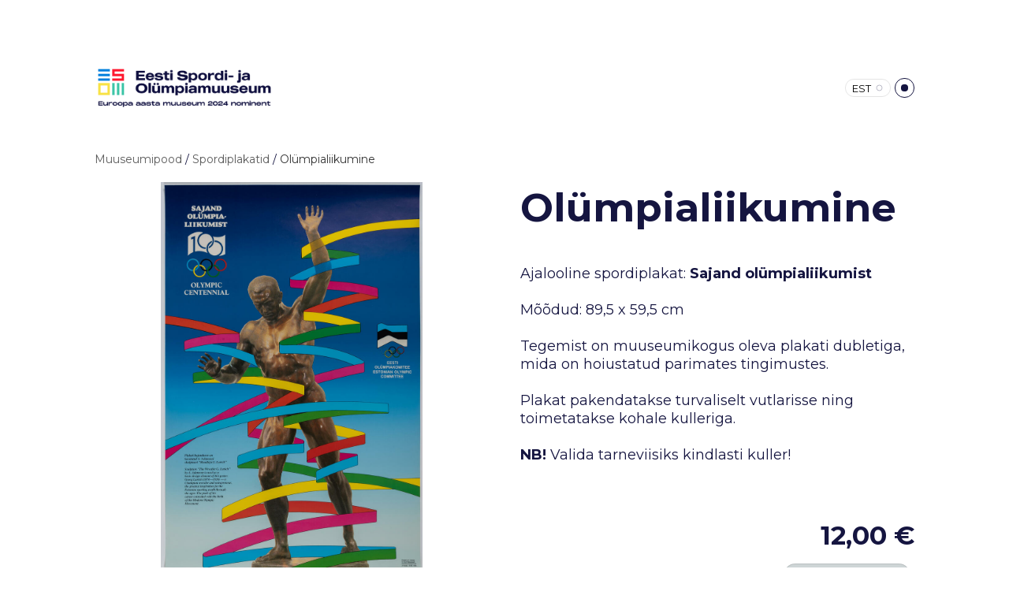

--- FILE ---
content_type: text/html; charset=utf-8
request_url: https://pood.spordimuuseum.ee/muuseumipood/plakatid/olumpialiikumine
body_size: 14138
content:
<!DOCTYPE html>






<html class="publicmode language-flags-disabled language-names-enabled language-menu-mode-popover site-search-disabled" lang="et">
  <head prefix="og: http://ogp.me/ns#">
    
<!--[if IE]><meta http-equiv="X-UA-Compatible" content="IE=edge"><![endif]-->


<meta charset="UTF-8">
<meta name="viewport" content="width=device-width, initial-scale=1, minimum-scale=1">
<meta name="format-detection" content="telephone=no">



  <link rel="icon" href="/favicon.ico" type="image/x-icon">
  <link rel="shortcut icon" href="/favicon.ico" type="image/ico">
  <link rel="shortcut icon" href="/favicon.ico" type="image/x-icon">




<link href="/stylesheets/main.min.css?v=1" media="screen" rel="stylesheet" type="text/css" />




<link href="https://fonts.googleapis.com/css?family=Anonymous+Pro:400,400i,700,700i|Arvo:400,400i,700,700i|Cousine:400,400i,700,700i|Crimson+Text:400,400i,700,700i|Fira+Sans:400,400i,700,700i|Lato:400,400i,700,700i|Lora:400,400i,700,700i|Montserrat:400,400i,700,700i|Noto+Serif:400,400i,700,700i|Open+Sans:400,400i,700,700i|PT+Sans:400,400i,700,700i|PT+Serif:400,400i,700,700i|Playfair+Display:400,400i,700,700i|Raleway:400,400i,700,700i|Roboto+Mono:400,400i,700,700i|Roboto+Slab:400,700|Roboto:400,400i,700,700i|Source+Sans+Pro:400,400i,700,700i|Ubuntu+Mono:400,400i,700,700i|Ubuntu:400,400i,700,700i&amp;subset=cyrillic,cyrillic-ext,greek,greek-ext,hebrew,latin-ext,vietnamese" rel="stylesheet">

<style type="text/css" data-voog-style> :root { } :root { --header-body-font-size: 30px; --header-body-font-weight: 400; --header-body-font-style: normal; --header-body-text-decoration: none; --header-body-text-transform: none; --menu-main-font-size: 13px; --menu-main-font-weight: 400; --menu-main-hover-font-weight: 400; --menu-main-active-font-weight: 400; --menu-main-font-style: normal; --menu-main-hover-font-style: normal; --menu-main-active-font-style: normal; --menu-main-text-decoration: none; --menu-main-hover-text-decoration: none; --menu-main-active-text-decoration: none; --menu-main-text-transform: uppercase; --menu-main-hover-text-transform: uppercase; --menu-main-active-text-transform: uppercase; --menu-sub-font-size: 13px; --menu-sub-font-weight: 400; --menu-sub-hover-font-weight: 400; --menu-sub-active-font-weight: 400; --menu-sub-font-style: normal; --menu-sub-hover-font-style: normal; --menu-sub-active-font-style: normal; --menu-sub-text-decoration: none; --menu-sub-hover-text-decoration: none; --menu-sub-active-text-decoration: none; --menu-sub-text-transform: none; --menu-sub-hover-text-transform: none; --menu-sub-active-text-transform: none; } :root { --headings-title-text-alignment: center; --headings-title-line-height: 1.3; --headings-title-font-size: 50px; --headings-title-font-weight: 600; --headings-title-font-style: normal; --headings-title-text-decoration: none; --headings-title-text-transform: none; --headings-heading-text-alignment: left; --headings-heading-line-height: 1.3; --headings-heading-font-size: 27px; --headings-heading-font-weight: 600; --headings-heading-font-style: normal; --headings-heading-text-decoration: none; --headings-heading-text-transform: none; --headings-subheading-text-alignment: left; --headings-subheading-line-height: 1.3; --headings-subheading-font-size: 24px; --headings-subheading-font-weight: 600; --headings-subheading-font-style: normal; --headings-subheading-text-decoration: none; --headings-subheading-text-transform: none; } :root { --content-max-width: 700px; --content-padding: 0; --content-background-color: transparent; --content-body-line-height: 1.3; --content-body-font-size: 18px; --content-link-font-weight: 400; --content-link-hover-font-weight: 400; --content-link-font-style: normal; --content-link-hover-font-style: normal; --content-link-text-decoration: none; --content-link-hover-text-decoration: none; --content-link-text-transform: none; --content-link-hover-text-transform: none; --content-link-hover-color: rgba(0, 0, 0, 0.8);} :root { --content-button-font-size: 18px; --content-button-font-weight: 400; --content-button-hover-font-weight: 400; --content-button-font-style: normal; --content-button-hover-font-style: normal; --content-button-text-decoration: none; --content-button-hover-text-decoration: none; --content-button-text-transform: none; --content-button-hover-text-transform: none; } :root { --list-font-size: 18px; --list-font-weight: 400; --list-font-style: normal; --list-text-decoration: none; --list-text-transform: none; } :root { --table-padding: 10px; --table-font-size: 18px; } :root { --form-field-font-size: 18px; --form-field-font-weight: 400; --form-field-font-style: normal; --form-field-text-decoration: none; --form-field-text-transform: none; } :root { --footer-body-font-size: 13px; --footer-body-font-style: normal; --footer-body-text-decoration: none; --footer-body-text-transform: none; } body { font-family: var(--main-font-family); color: var(--secondary-color); background-color: var(--body-background-color);}.wrap { max-width: var(--wrap-max-width);}.page-content { padding: var(--content-padding); background-color: var(--content-background-color);}.page-content .inner { max-width: var(--content-max-width);}.loader::before { border-top-color: var(--secondary-color);}.menu-btn { border-color: var(--secondary-color);}.menu-btn::before { background-color: var(--secondary-color);}.menu-main-opened .menu-btn { background-color: var(--secondary-color);}.menu-public a { color: var(--secondary-color);}.header-menu-wide .menu-horizontal .menu-item a { color: var(--menu-main-color);}.menu-main .btn:hover { stroke: var(--secondary-color);}.site-search-btn:hover .search-ico, .site-search-opened .site-search-btn .search-ico { fill: var(--secondary-color);}.search-ico { fill: var(--secondary-color);}.search-input { color: var(--secondary-color);}.search-clear { fill: var(--secondary-color);}.voog-search-modal-result h3 a { color: var(--secondary-color);}.menu-level-1 > .menu-item:hover > a { font-style: var(--menu-main-hover-font-style); font-weight: var(--menu-main-hover-font-weight); -webkit-text-decoration: var(--menu-main-hover-text-decoration); text-decoration: var(--menu-main-hover-text-decoration); text-transform: var(--menu-main-hover-text-transform);}.header-menu-wide .menu-level-1 > .menu-item:hover > a:not(.untranslated) { color: var(--menu-main-hover-color);}.menu-level-1 > .menu-item.item-current > a { font-style: var(--menu-main-active-font-style); font-weight: var(--menu-main-active-font-weight); -webkit-text-decoration: var(--menu-main-active-text-decoration); text-decoration: var(--menu-main-active-text-decoration); text-transform: var(--menu-main-active-text-transform);}.header-menu-wide .menu-level-1 > .menu-item.item-current > a:not(.untranslated) { color: var(--menu-main-active-color);}.menu-level-1 > .menu-item > a { font-size: var(--menu-main-font-size); font-style: var(--menu-main-font-style); font-weight: var(--menu-main-font-weight); -webkit-text-decoration: var(--menu-main-text-decoration); text-decoration: var(--menu-main-text-decoration); text-transform: var(--menu-main-text-transform);}.header-menu-wide .menu-level-1 > .menu-item > a:not(.untranslated) { color: var(--menu-main-color);}.menu-level-2 .menu-item a { font-size: var(--menu-sub-font-size); font-style: var(--menu-sub-font-style); font-weight: var(--menu-sub-font-weight); line-height: var(--menu-sub-line-height); -webkit-text-decoration: var(--menu-sub-text-decoration); text-decoration: var(--menu-sub-text-decoration); text-transform: var(--menu-sub-text-transform);}.menu-level-2 .menu-item a:hover { font-style: var(--menu-sub-hover-font-style); font-weight: var(--menu-sub-hover-font-weight); -webkit-text-decoration: var(--menu-sub-hover-text-decoration); text-decoration: var(--menu-sub-hover-text-decoration); text-transform: var(--menu-sub-hover-text-transform);}.menu-level-2 .menu-item a.selected { font-style: var(--menu-sub-active-font-style); font-weight: var(--menu-sub-active-font-weight); color: var(--menu-sub-active-color); -webkit-text-decoration: var(--menu-sub-active-text-decoration); text-decoration: var(--menu-sub-active-text-decoration); text-transform: var(--menu-sub-active-text-transform);}.menu-level-2 .menu-item a:not(.untranslated) { color: var(--menu-sub-color);}.menu-level-2 .menu-item a:not(.untranslated):hover { color: var(--menu-sub-hover-color);}.menu-language-btn { color: var(--secondary-color);}.menu-language .menu-item a { color: var(--secondary-color);}.menu-language-btn-circle { stroke: var(--secondary-color);}.menu-language-options button { color: var(--secondary-color);}.voog-reference a { color: var(--secondary-color);}.article-nav { max-width: var(--content-max-width);}.item-list-page .content-item-box:not(.cms-blog-article-add-button) .item-title { font-size: var(--article-box-font-size); font-style: var(--article-box-font-style); font-weight: var(--article-box-font-weight); line-height: var(--article-box-line-height); color: var(--article-box-color); -webkit-text-decoration: var(--article-box-text-decoration); text-decoration: var(--article-box-text-decoration); text-transform: var(--article-box-text-transform);}@media screen and (min-width: 641px) { .item-list-page .content-item-box { width: var(--article-box-width); }}.item-top .top-inner { border-radius: var(--article-box-image-radius);}.article-add-ico { stroke: var(--main-color);}.article-date { color: var(--secondary-color);}@media screen and (min-width: 641px) { .blog-article-page .item-title { font-size: var(--headings-title-font-size); font-style: var(--headings-title-font-style); font-weight: var(--headings-title-font-weight); color: var(--headings-title-color); -webkit-text-decoration: var(--headings-title-text-decoration); text-decoration: var(--headings-title-text-decoration); text-transform: var(--headings-title-text-transform); }}.content-area { color: var(--main-color);}.site-header .content-area { font-size: var(--header-body-font-size); font-style: var(--header-body-font-style); font-weight: var(--header-body-font-weight); color: var(--header-body-color); -webkit-text-decoration: var(--header-body-text-decoration); text-decoration: var(--header-body-text-decoration); text-transform: var(--header-body-text-transform);}.page-content .content-area { font-size: var(--content-body-font-size); line-height: var(--content-body-line-height); color: var(--content-body-color); text-align: var(--content-body-text-alignment);}.site-footer .content-area { font-size: var(--footer-body-font-size); font-style: var(--footer-body-font-style); font-weight: var(--footer-body-font-weight); color: var(--footer-body-color); -webkit-text-decoration: var(--footer-body-text-decoration); text-decoration: var(--footer-body-text-decoration); text-transform: var(--footer-body-text-transform);}.site-header .content-area:not(.content-item-title) h1, .page-content .content-area:not(.content-item-title) h1, .site-footer .content-area:not(.content-item-title) h1 { text-align: var(--headings-title-text-alignment);}.content-area h1 { color: var(--headings-title-color);}.site-header .content-area h1, .page-content .content-area h1, .site-footer .content-area h1,.site-header .content-area h1 a, .page-content .content-area h1 a, .site-footer .content-area h1 a,.site-header .content-area h1 a:hover, .page-content .content-area h1 a:hover, .site-footer .content-area h1 a:hover { font-style: var(--headings-title-font-style); font-weight: var(--headings-title-font-weight); line-height: var(--headings-title-line-height); -webkit-text-decoration: var(--headings-title-text-decoration); text-decoration: var(--headings-title-text-decoration); text-transform: var(--headings-title-text-transform);}@media screen and (min-width: 641px) { .site-header .content-area h1, .page-content .content-area h1, .site-footer .content-area h1, .site-header .content-area h1 a, .page-content .content-area h1 a, .site-footer .content-area h1 a, .site-header .content-area h1 a:hover, .page-content .content-area h1 a:hover, .site-footer .content-area h1 a:hover { font-size: var(--headings-title-font-size); }}.content-area h2:not(.comments-title) { color: var(--headings-heading-color);}.site-header .content-area h2:not(.comments-title), .page-content .content-area h2:not(.comments-title), .site-footer .content-area h2:not(.comments-title),.site-header .content-area h2:not(.comments-title) a, .page-content .content-area h2:not(.comments-title) a, .site-footer .content-area h2:not(.comments-title) a,.site-header .content-area h2:not(.comments-title) a:hover, .page-content .content-area h2:not(.comments-title) a:hover, .site-footer .content-area h2:not(.comments-title) a:hover { font-size: var(--headings-heading-font-size); font-style: var(--headings-heading-font-style); font-weight: var(--headings-heading-font-weight); line-height: var(--headings-heading-line-height); text-align: var(--headings-heading-text-alignment); -webkit-text-decoration: var(--headings-heading-text-decoration); text-decoration: var(--headings-heading-text-decoration); text-transform: var(--headings-heading-text-transform);}.content-area h3,.content-area h4,.content-area h5,.content-area h6 { color: var(--headings-subheading-color);}.site-header .content-area h3, .page-content .content-area h3, .site-footer .content-area h3,.site-header .content-area h3 a, .page-content .content-area h3 a, .site-footer .content-area h3 a,.site-header .content-area h3 a:hover, .page-content .content-area h3 a:hover, .site-footer .content-area h3 a:hover,.site-header .content-area h4, .page-content .content-area h4, .site-footer .content-area h4,.site-header.content-area h4 a,.page-content .content-area h4 a, .site-footer .content-area h4 a,.site-header.content-area h4 a:hover,.page-content .content-area h4 a:hover, .site-footer .content-area h4 a:hover,.site-header .content-area h5,.page-content .content-area h5, .site-footer .content-area h5,.site-header.content-area h5 a,.page-content .content-area h5 a, .site-footer .content-area h5 a,.site-header.content-area h5 a:hover,.page-content .content-area h5 a:hover, .site-footer .content-area h5 a:hover,.site-header .content-area h6,.page-content .content-area h6, .site-footer .content-area h6,.site-header.content-area h6 a,.page-content .content-area h6 a, .site-footer .content-area h6 a,.site-header.content-area h6 a:hover,.page-content .content-area h6 a:hover, .site-footer .content-area h6 a:hover { font-size: var(--headings-subheading-font-size); font-style: var(--headings-subheading-font-style); font-weight: var(--headings-subheading-font-weight); line-height: var(--headings-subheading-line-height); text-align: var(--headings-subheading-text-alignment); -webkit-text-decoration: var(--headings-subheading-text-decoration); text-decoration: var(--headings-subheading-text-decoration); text-transform: var(--headings-subheading-text-transform);}.site-header .content-area a { color: var(--header-body-color);}.page-content .content-area a, .site-footer .content-area a { font-style: var(--content-link-font-style); font-weight: var(--content-link-font-weight); color: var(--content-link-color); -webkit-text-decoration: var(--content-link-text-decoration); text-decoration: var(--content-link-text-decoration); text-transform: var(--content-link-text-transform);}.page-content .content-area a:hover, .site-footer .content-area a:hover { font-style: var(--content-link-hover-font-style); font-weight: var(--content-link-hover-font-weight); color: var(--content-link-hover-color); -webkit-text-decoration: var(--content-link-hover-text-decoration); text-decoration: var(--content-link-hover-text-decoration); text-transform: var(--content-link-hover-text-transform);}.content-area ul,.content-area ol,.content-area dl { font-size: var(--list-font-size); font-style: var(--list-font-style); font-weight: var(--list-font-weight); color: var(--list-color); -webkit-text-decoration: var(--list-text-decoration); text-decoration: var(--list-text-decoration); text-transform: var(--list-text-transform);}.content-area a.custom-btn,.content-area div.custom-btn { padding: calc(var(--content-button-padding) - 16px) var(--content-button-padding) calc(var(--content-button-padding) - 17px); font-size: var(--content-button-font-size); font-style: var(--content-button-font-style); font-weight: var(--content-button-font-weight); -webkit-text-decoration: var(--content-button-text-decoration); text-decoration: var(--content-button-text-decoration); text-transform: var(--content-button-text-transform);}.content-area a.custom-btn:hover,.content-area div.custom-btn:hover { font-style: var(--content-button-hover-font-style); font-weight: var(--content-button-hover-font-weight); -webkit-text-decoration: var(--content-button-hover-text-decoration); text-decoration: var(--content-button-hover-text-decoration); text-transform: var(--content-button-hover-text-transform);}.content-area a.custom-btn:not(.custom-btn-disabled),.content-area div.custom-btn:not(.custom-btn-disabled) { color: var(--content-button-color); background-color: var(--content-button-background-color);}.content-area a.custom-btn:not(.custom-btn-disabled):hover,.content-area div.custom-btn:not(.custom-btn-disabled):hover { color: var(--content-button-hover-color); background-color: var(--content-button-hover-background-color);}.site-header .content-area table th,.site-header .content-area table td,.site-header .content-area table a,.site-header .content-area table a:hover, .page-content .content-area table th,.page-content .content-area table td,.page-content .content-area table a,.page-content .content-area table a:hover, .site-footer .content-area table th,.site-footer .content-area table td,.site-footer .content-area table a,.site-footer .content-area table a:hover { font-size: var(--table-font-size);}.site-header .content-area td,.site-header .content-area th, .page-content .content-area td,.page-content .content-area th, .site-footer .content-area td,.site-footer .content-area th { padding: var(--table-padding); border-style: var(--table-border-style);}.form_field_textfield,.form_field_textarea { font-size: var(--form-field-font-size); font-style: var(--form-field-font-style); font-weight: var(--form-field-font-weight); color: var(--form-field-color); -webkit-text-decoration: var(--form-field-text-decoration); text-decoration: var(--form-field-text-decoration); text-transform: var(--form-field-text-transform); background-color: var(--form-field-background-color);}label .form_field_checkbox + .form_control_indicator::before { border-color: var(--secondary-color);}label .form_field_checkbox:checked + .form_control_indicator::before { background-color: var(--secondary-color);}label .form_field_radio + .form_control_indicator::before { outline-color: var(--secondary-color);}label .form_field_radio:checked + .form_control_indicator::before { background-color: var(--secondary-color);}.form_submit input { padding: calc(var(--content-button-padding) - 16px) var(--content-button-padding) calc(var(--content-button-padding) - 17px); font-size: var(--content-button-font-size); font-style: var(--content-button-font-style); font-weight: var(--content-button-font-weight); color: var(--content-button-color); -webkit-text-decoration: var(--content-button-text-decoration); text-decoration: var(--content-button-text-decoration); text-transform: var(--content-button-text-transform); background-color: var(--content-button-background-color);}.form_submit input:hover { font-style: var(--content-button-hover-font-style); font-weight: var(--content-button-hover-font-weight); color: var(--content-button-hover-color); -webkit-text-decoration: var(--content-button-hover-text-decoration); text-decoration: var(--content-button-hover-text-decoration); text-transform: var(--content-button-hover-text-transform); background-color: var(--content-button-hover-background-color);}</style>


<script src="/javascripts/modernizr-custom.min.js"></script>


<title>Olümpialiikumine – Eesti Spordi- ja Olümpiamuuseumi e-pood</title>





<meta property="og:type" content="website">
<meta property="og:url" content="https://pood.spordimuuseum.ee/muuseumipood/plakatid/olumpialiikumine">
<meta property="og:title" content="Olümpialiikumine – Eesti Spordi- ja Olümpiamuuseumi e-pood">
<meta property="og:site_name" content="Eesti Spordi- ja Olümpiamuuseumi e-pood">





  <meta property="og:image" content="https://pood.spordimuuseum.ee/photos/ESM_55_huge.jpg">
  <meta property="og:image:type" content="image/jpeg">
  <meta property="og:image:width" content="1359">
  <meta property="og:image:height" content="2048">












<script type="application/ld+json">{"@context":"http://schema.org","@type":"BreadcrumbList","itemListElement":[{"@type":"ListItem","position":1,"item":{"@id":"https://pood.spordimuuseum.ee/et","name":"Pood"}},{"@type":"ListItem","position":2,"item":{"@id":"https://pood.spordimuuseum.ee/muuseumipood","name":"Muuseumipood"}},{"@type":"ListItem","position":3,"item":{"@id":"https://pood.spordimuuseum.ee/muuseumipood/plakatid","name":"Spordiplakatid"}},{"@type":"ListItem","position":4,"item":{"@id":"https://pood.spordimuuseum.ee/muuseumipood/plakatid/olumpialiikumine","name":"Olümpialiikumine"}}]}</script>






  
<style type="text/css" data-voog-style-variables>:root {--main-font-family: "Montserrat", sans-serif;
--body-background-color: rgb(255,255,255);
--secondary-color: rgb(21,21,64);
--headings-title-color: rgb(21,21,64);
--headings-heading-color: rgb(21,21,64);
--headings-subheading-color: rgb(21,21,64);
--content-link-color: rgb(21,21,64);
--form-field-color: rgb(21,21,64);
--header-body-hover-color: rgb(255,0,0);
--footer-link-color: rgb(255,0,0);
--main-color: rgb(21,21,64);
--header-body-color: rgb(21,21,64);
--menu-main-color: rgb(21,21,64);
--menu-main-hover-color: rgb(21,21,64);
--menu-main-active-color: rgb(21,21,64);
--menu-sub-color: rgb(21,21,64);
--menu-sub-hover-color: rgb(21,21,64);
--menu-sub-active-color: rgb(21,21,64);
--article-box-color: rgb(21,21,64);
--content-body-color: rgb(21,21,64);
--list-color: rgb(21,21,64);
--footer-body-color: rgb(21,21,64);
--content-color: rgb(21,21,64);
--table-text-color: rgb(21,21,64);
--primary-color: rgb(112,112,119);
--footer-body-font-weight: 600;
--wrap-max-width: 1080px;
--content-button-color: rgb(21,21,64);
--content-button-hover-color: rgb(21,21,64);
--content-button-hover-background-color: rgb(251,228,71);
--header-body-hover-font-weight: 400;
--table-border-style: hidden;
--form-field-background-color: rgb(206,213,214);
--content-button-padding: 18px;
--content-button-background-color: rgb(206,213,214);
}
</style><script>(function(d){if(function(){var r,s=d.createElement("style");s.innerHTML="root: { --tmp: red; }";d.head.appendChild(s);r=!!(window.CSS&&CSS.supports&&CSS.supports("color","var(--tmp)"));s.parentNode.removeChild(s);return!r}()){var ds1="[data-voog-style]",ds2="[data-voog-style-variables]",rv=/(--[A-Za-z\d_-]+?)\s*:\s*(.+?)\s*;/gi,rx=/[^\s;]+\s*:\s*[^{;}\n]*?var\(\s*.+?\s*\)\s*[^;}\n]*?;/gi,sv=d.querySelectorAll(ds1+","+ds2),s=d.querySelectorAll(ds1),i=0,src="",vars={},m;for(;i<sv.length;src+=sv[i++].innerHTML);while((m=rv.exec(src))!==null&&(vars[m[1]]=m[2]));for(i=s.length;i--;){s[i].innerHTML=s[i].innerHTML.replace(rx,function(r){var sr=r,rep=false;sr=sr.replace(/var\(\s*(.+?)\s*\)/gi,function(st,k){if(vars[k]!==undefined){rep=true;return vars[k]}else{return st}});return rep?sr+r:r})}}})(document);
</script>
<script>VoogEcommerce = { storeInfo: {"currency":"EUR","tax_rate":"24.0","price_entry_mode":"net","currency_symbol":"€","decimal_places":2,"default_language":"et","dimension_display_unit":"cm","dimension_unit":"m","is_publicly_unavailable":false,"min_cart_total":"0.0","missing_required_settings":[],"missing_required_settings?":false,"preferred_payment_types":[],"shopping_cart_version":2,"terms_agreement_required":true,"weight_display_unit":"kg","weight_unit":"kg","company_name":"Spordimuuseumi veebipood","bank_details":"SEB Pank AS                        \nIBAN EE921010220252203221\nSWIFT EEUHEE2X\nreg. nr 90013360\nKMKR number EE101955342\n\ntel: 7300750\nwww.spordimuuseum.ee","terms_url":"/muugitingimused-ja-ostujuhis","products_url_slug":"products","address":{"company_name":"SA Eesti Spordi- ja Olümpiamuuseum","address1":"Rüütli 15","address2":"","city":"Tartu","zip_code":"51007","state":"Tartumaa","country_code":"ee"},"email":"info@spordimuuseum.ee"}, hasProducts: true };</script>
<link href="//static.voog.com/libs/voog-ecommerce/1.9.2/shopping-cart-v2.css" media="screen" rel="stylesheet" />
</head>

  <body class="item-page header-menu-wide">
    <svg class="svg-spritesheet">
  <defs>
    <symbol id="ico-arrow">
      <path d="M0.5,0.5 L6.5,6.5"/>
      <path d="M0.5,12.5 L6.5,6.5"/>
    </symbol>

    <symbol id="ico-circle">
      <circle cx="89.5" cy="12.5" r="3.5" transform="translate(-85 -8)"/>
    </symbol>

    <symbol id="ico-plus">
      <path d="M41 1v80M81 41H1"/>
    </symbol>

    <symbol id="ico-search">
      <path d="M17.535 16.138l-3.885-4.1a8.102 8.102 0 0 0 1.174-4.215c0-4.32-3.32-7.823-7.412-7.823C3.318 0 0 3.503 0 7.823s3.318 7.824 7.412 7.824c1.47 0 2.84-.458 3.992-1.24l3.885 4.1c.31.33.715.493 1.12.493a1.54 1.54 0 0 0 1.125-.492 1.74 1.74 0 0 0 0-2.37zM2.117 7.823c0-3.08 2.376-5.588 5.295-5.588 2.918 0 5.294 2.507 5.294 5.588 0 3.08-2.376 5.59-5.294 5.59-2.92 0-5.295-2.51-5.295-5.59z"/>
    </symbol>

    <symbol id="ico-tags">
      <path d="M12.7,0H8.2c-0.5,0-1,0.2-1.3,0.5L0.4,7.1c-0.5,0.5-0.5,1.3,0,1.8l4.7,4.7C5.4,13.9,5.7,14,6,14c0.3,0,0.7-0.1,0.9-0.4 l6.5-6.5C13.8,6.8,14,6.3,14,5.8V1.3C14,0.6,13.4,0,12.7,0z M13.1,5.8c0,0.2-0.1,0.5-0.3,0.7L6.3,13c-0.1,0.1-0.2,0.1-0.3,0.1 c-0.1,0-0.2,0-0.3-0.1L1,8.3C0.8,8.1,0.8,7.8,1,7.7l6.5-6.5C7.7,1,8,0.9,8.2,0.9h4.5c0.2,0,0.4,0.2,0.4,0.4V5.8z M11.8,2.8 c0,0.4-0.3,0.7-0.7,0.7c-0.4,0-0.7-0.3-0.7-0.7s0.3-0.7,0.7-0.7C11.5,2.2,11.8,2.5,11.8,2.8z"/>
    </symbol>

    <symbol id="ico-clear">
      <path d="M10 11.414L6.464 14.95 5.05 13.536 8.586 10l-3.61-3.61L6.39 4.977 10 8.586l3.536-3.536 1.414 1.414L11.414 10l3.462 3.462-1.414 1.414L10 11.414zM10 20c5.523 0 10-4.477 10-10S15.523 0 10 0 0 4.477 0 10s4.477 10 10 10z"/>
    </symbol>

    <symbol id="ico-toggle">
      <g fill-rule="nonzero" fill="currentColor">
        <path d="M.065 27.228l2.12-7.778 5.658 5.657-7.778 2.12v.001zM27.29.004l-2.123 7.778-5.657-5.656L27.29.004z"/>
        <path d="M10.672 13.793L13.5 16.62l-8.485 8.487-2.83-2.83 8.487-8.484zM22.34 2.126l2.827 2.828-8.485 8.485-2.828-2.83 8.486-8.483z"/>
      </g>
    </symbol>
  </defs>
</svg>


    <div class="site-container">
      <div class="container-inner">
        <div class="wrap">
          <header class="site-header is-loading js-site-header">
  <div class="header-title content-area js-header-title">
    <a href="/et">
      <div class="edy-texteditor-container image-container" contenteditable="false" unselectable="on" style="width: 230.469px; max-width: 100%; text-align: left; overflow: hidden; position: relative;" data-image-id="20510161">
  <div class="edy-padding-resizer-wrapper" style="padding-bottom: 27.22%; position: relative; overflow: hidden;">
      <a href="http://pood.spordimuuseum.ee" title="http://pood.spordimuuseum.ee" target=""><picture style="position: absolute; display: block; max-width: none; width: auto; height: 100%; left: 0%; top: 0%;">
        <!--[if IE 9]><video style="display: none;"><![endif]-->
        <source sizes="232px" srcset="//media.voog.com/0000/0047/6870/photos/euroopa_logo_EST.png 1444w, //media.voog.com/0000/0047/6870/photos/euroopa_logo_EST_large.png 1280w, //media.voog.com/0000/0047/6870/photos/euroopa_logo_EST_block.png 600w, //media.voog.com/0000/0047/6870/photos/euroopa_logo_EST_medium.png 150w">
        <!--[if IE 9]></video><![endif]-->
        <img src="//media.voog.com/0000/0047/6870/photos/euroopa_logo_EST_block.png" style="position: absolute; max-width: none; width: auto; height: 100%;">
      </picture></a>
    </div>
</div>
    </a>
  </div>

  <div class="header-menu js-header-menu" data-initial-width="unset">
    <nav class="menu-main js-menu-main js-prevent-sideclick">
  <button class="btn btn-menu-back js-toggle-menu-prev">
    <svg width="7px" height="13px" viewBox="0 0 7 13" xmlns="http://www.w3.org/2000/svg">
      <use xlink:href="#ico-arrow"></use>
    </svg>
  </button>

  <div class="inner">
    <ul class="menu menu-horizontal menu-public menu-level-1">
  

  
    
      
        
          
            
              <li class="menu-item item-current">
  

  
  
  

    
  

  <a class="selected" href="/muuseumipood">Muuseumipood</a>

  
    
  

  
    
      
        
        
  

  
    <div class="menu-sub js-menu-sub">
      <ul class="menu menu-vertical menu-level-2">

        
          
            <li class="menu-item"><a href="/muuseumipood/uus-olumpiameened">UUS! Olümpiameened</a></li>
          
        
          
            <li class="menu-item"><a href="/muuseumipood/trukised">Trükised</a></li>
          
        
          
            <li class="menu-item"><a href="/muuseumipood/meened">Meened</a></li>
          
        
          
            <li class="menu-item"><a href="/muuseumipood/olumpiaplakatid">Olümpiaplakatid</a></li>
          
        
          
            <li class="menu-item"><a href="/muuseumipood/riided">Riided</a></li>
          
        
          
            <li class="menu-item"><a class="selected" href="/muuseumipood/plakatid">Spordiplakatid</a></li>
          
        
          
            <li class="menu-item"><a href="/muuseumipood/atraktsioonid">Atraktsioonid</a></li>
          
        
      </ul>

      
    </div>
  


  
</li>

            
          
        
      
    
  
    
      
        
          
            
              <li class="menu-item">
  

  
  
  

    
  

  <a href="/uus-olumpiameened-1">UUS! Olümpiameened</a>

  
    
  

  
    
      
    
      
    
      
    
      
    
      
    
      
    
      
    
      
    
      
    
      
    
      
    
      
    
      
    
      
    
      
    
      
    
      
    
      
    
      
    
      
    
      
    
      
    
      
    
  

  


  
</li>

            
          
        
      
    
  
    
      
        
          
            
              <li class="menu-item">
  

  
  
  

    
  

  <a href="/e-piletid">E-piletid</a>

  
    
  

  
    
      
    
      
    
      
    
      
    
      
    
      
    
      
    
  

  


  
</li>

            
          
        
      
    
  
    
      
        
          
            
              <li class="menu-item">
  

  <a class="external" href="http://www.spordimuuseum.ee">tagasi muuseumisse</a>

  
    

  
</li>

            
          
        
      
    
  
    
      
        
          
            
              <li class="menu-item">
  

  
  
  

    
  

  <a href="/eesti-jalgpallimuuseum">Eesti Jalgpallimuuseum</a>

  
    
  

  
    
      
    
      
    
      
    
  

  


  
</li>

            
          
        
      
    
  

  
</ul>

  </div>
</nav>


    
      <button class="menu-language-btn ico-flags ico-flag-et js-toggle-menu-language js-menu-language-popover-btn js-prevent-sideclick" data-lang-code="et" >
        <span>EST</span>
        <svg class="menu-language-btn-circle" width="9" height="9" viewBox="0 0 9 9" xmlns="http://www.w3.org/2000/svg">
          <use xlink:href="#ico-circle"></use>
        </svg>
      </button>
    

    <nav class="menu-language menu-language-list">
  <ul class="menu menu-horizontal menu-public">
    
      <li class="menu-item">
        <a class="ico-flags ico-flag-et selected" href="/muuseumipood/plakatid/olumpialiikumine" data-lang-code="et">
          <span class="menu-language-name">EST</span>
          
            <svg class="menu-language-btn-circle" width="9" height="9" viewBox="0 0 9 9" xmlns="http://www.w3.org/2000/svg">
              <use xlink:href="#ico-circle"></use>
            </svg>
          
        </a>
      </li>
    
      <li class="menu-item">
        <a class="ico-flags ico-flag-en" href="/en" data-lang-code="en">
          <span class="menu-language-name">ENG</span>
          
        </a>
      </li>
    

    
  </ul>
</nav>


    



    <button class="btn menu-btn js-toggle-menu-main js-prevent-sideclick">Menüü</button>
  </div>
</header>


          <main class="page-content" role="main">
            <ul class="menu menu-horizontal menu-public menu-breadcrumbs">
  

  


  
  
    
      <span class="menu-separator">/</span>
      <li class="selected menu-item"><a href="/muuseumipood">Muuseumipood</a></li>
    

  
    

  
    

  
    

  
    

  
    

  
    

  
    

  
    

  
    

  
    

  

  
  
    

  
    

  
    

  
    

  
    

  
    

  
    
      <span class="menu-separator">/</span>
      <li class="selected menu-item"><a href="/muuseumipood/plakatid">Spordiplakatid</a></li>
    

  
    

  

  
  
    

  
    

  
    

  
    

  
    

  
    

  
    

  
    

  
    

  
    

  
    

  
    

  
    

  
    

  
    

  
    

  
    

  
    

  
    

  
    

  
    

  
    

  
    

  
    

  
    

  
    

  
    

  
    

  
    
      <span class="menu-separator">/</span>
      <li class="selected current menu-item"><a href="/muuseumipood/plakatid/olumpialiikumine">Olümpialiikumine</a></li>
    

  
    

  
    

  
    

  
    

  
    

  
    

  
    

  
    

  
    

  
    

  
    

  
    

  
    

  
    

  
    

  
    

  
    

  
    

  
    

  
    

  
    

  
    

  
    

  
    

  
    

  
    

  
    

  
    

  
    

  
    

  
    

  
    

  
    

  
    

  

  
  

  
  



  
    
  
  
    
      
    
  
    
  
    
  
    
  
    
  

  
  
    
  
    
  
    
  
    
  
    
  
    
      
    
  
    
  

  
  
    
  
    
  
    
  
    
  
    
  
    
  
    
  
    
  
    
  
    
  
    
  
    
  
    
  
    
  
    
  
    
  
    
  
    
  
    
  
    
  
    
  
    
  
    
  
    
  
    
  
    
  
    
  
    
  
    
      
    
  
    
  
    
  
    
  
    
  
    
  
    
  
    
  
    
  
    
  
    
  
    
  
    
  
    
  
    
  
    
  
    
  
    
  
    
  
    
  
    
  
    
  
    
  
    
  
    
  
    
  
    
  
    
  
    
  
    
  
    
  
    
  
    
  
    
  
    
  

  
  

  
  


  
</ul>


            <div class="items-body">
              <div class="content-illustrations">
                
                  
                    <div class="content-item-box with-image js-content-item-box" href="/muuseumipood/plakatid/olumpialiikumine">
                      <div class="item-top">
                        <div class="top-inner aspect-ratio-inner">
                          
                            <div class="loader js-loader"></div>
                            <img class="item-image image-portrait not-cropped js-lazyload" data-original="//pood.spordimuuseum.ee/photos/ESM_55_large.jpg">
                          
                        </div>
                      </div>
                    </div>
                  
                

                <div class="content-gallery content-area" data-search-indexing-allowed="true"></div>
              </div>

              <div class="content-body">
                <header class="content-header">
                  <div class="content-item-title content-area" data-search-indexing-allowed="true"><h1>Olümpialiikumine</h1></div>
                </header>

                <div class="content-area area-normal" data-search-indexing-allowed="true" >























            Ajalooline spordiplakat: <b>Sajand olümpialiikumist</b><br><br>Mõõdud: 89,5 x 59,5 cm<br><br>

Tegemist on muuseumikogus oleva plakati dubletiga, mida on hoiustatud parimates tingimustes.

<br><br>Plakat pakendatakse turvaliselt vutlarisse ning toimetatakse kohale kulleriga. <br><br><b>NB!</b> Valida tarneviisiks kindlasti kuller!<br><br><br><br><div style="text-align: right;"><span style="font-size: 33px;"><b></b></span></div><div style="text-align: right;"><span style="font-size: 33px;"><b>12,00 €</b></span></div>
    <div class="edy-buy-button-container edy-buy-button-view edy-buy-button-align-right">      <div class="form_field">
        <div class="edy-buy-button custom-btn " data-product-id="1278322" data-product="{&quot;id&quot;:1278322,&quot;name&quot;:&quot;Olümpialiikumine&quot;,&quot;status&quot;:&quot;live&quot;,&quot;sku&quot;:null,&quot;uses_variants&quot;:false,&quot;stock&quot;:3,&quot;reserved_quantity&quot;:0,&quot;currency&quot;:&quot;EUR&quot;,&quot;tax_rate&quot;:&quot;24.0&quot;,&quot;price&quot;:&quot;9.677&quot;,&quot;price_min&quot;:&quot;9.677&quot;,&quot;price_max&quot;:&quot;9.677&quot;,&quot;effective_price&quot;:&quot;9.677&quot;,&quot;effective_price_min&quot;:&quot;9.677&quot;,&quot;effective_price_max&quot;:&quot;9.677&quot;,&quot;translations&quot;:{&quot;name&quot;:{&quot;et&quot;:&quot;Olümpialiikumine&quot;},&quot;slug&quot;:{&quot;et&quot;:&quot;olumpialiikumine&quot;}},&quot;image&quot;:{&quot;content_type&quot;:&quot;image/jpeg&quot;,&quot;size&quot;:7650682,&quot;width&quot;:3425,&quot;height&quot;:5162,&quot;id&quot;:16919415,&quot;url&quot;:&quot;https://media.voog.com/0000/0047/6870/photos/ESM_55.jpg&quot;,&quot;thumbnail&quot;:{&quot;content_type&quot;:&quot;image/jpeg&quot;,&quot;size&quot;:14216,&quot;width&quot;:100,&quot;height&quot;:150,&quot;url&quot;:&quot;https://media.voog.com/0000/0047/6870/photos/ESM_55_medium.jpg&quot;},&quot;sizes&quot;:[{&quot;content_type&quot;:&quot;image/jpeg&quot;,&quot;size&quot;:75444,&quot;width&quot;:398,&quot;height&quot;:600,&quot;url&quot;:&quot;https://media.voog.com/0000/0047/6870/photos/ESM_55_block.jpg&quot;},{&quot;content_type&quot;:&quot;image/jpeg&quot;,&quot;size&quot;:201549,&quot;width&quot;:849,&quot;height&quot;:1280,&quot;url&quot;:&quot;https://media.voog.com/0000/0047/6870/photos/ESM_55_large.jpg&quot;},{&quot;content_type&quot;:&quot;image/jpeg&quot;,&quot;size&quot;:339602,&quot;width&quot;:1359,&quot;height&quot;:2048,&quot;url&quot;:&quot;https://media.voog.com/0000/0047/6870/photos/ESM_55_huge.jpg&quot;},{&quot;content_type&quot;:&quot;image/jpeg&quot;,&quot;size&quot;:7650682,&quot;width&quot;:3425,&quot;height&quot;:5162,&quot;url&quot;:&quot;https://media.voog.com/0000/0047/6870/photos/ESM_55.jpg&quot;}]}}" data-settings="{&quot;title&quot;:&quot;Lisa ostukorvi&quot;,&quot;button_style&quot;:&quot;without_price&quot;,&quot;alignment&quot;:&quot;right&quot;}"><span class="edy-buy-button-title">Lisa ostukorvi</span></div>        <div class="edy-buy-button-price-container"></div>      </div>
</div></div>
              </div>
            </div>
          </main>

          <footer class="site-footer js-site-footer">
  <div class="footer-body content-area js-footer-body"><div class="edy-content-social-buttons-list edy-content-social-buttons-list-center" style="text-align: center;"><a class="edy-content-social-button" data-type="facebook" target="_blank" href="https://facebook.com/spordimuuseum/" style="text-decoration: none;">
  <svg viewBox="0 0 50 50" width="50" height="50" xmlns="http://www.w3.org/2000/svg">
    <g stroke="currentColor" transform="translate(2 2)" stroke-width="0" fill="none" fill-rule="evenodd">
      
        <circle stroke-width="1" cx="22" cy="22" r="22"></circle>
      
      
        <path d="M24.315 34h-4.878V22.5H17v-3.964h2.437v-2.38c0-3.233 1.376-5.156 5.286-5.156h3.255v3.964h-2.034c-1.523 0-1.623.554-1.623 1.588l-.006 1.984H28l-.43 3.963h-3.256V34z" fill="currentColor"></path>
      
    </g>
  </svg>
</a><a class="edy-content-social-button" data-type="instagram" target="_blank" href="https://instagram.com/spordimuuseum/" style="text-decoration: none;">
  <svg viewBox="0 0 50 50" width="50" height="50" xmlns="http://www.w3.org/2000/svg">
    <g stroke="currentColor" transform="translate(2 2)" stroke-width="0" fill="none" fill-rule="evenodd">
      
        <circle stroke-width="1" cx="22" cy="22" r="22"></circle>
      
      
        <path d="M22 13.89c2.803 0 3.135.012 4.242.062 1.023.047 1.58.218 1.95.362.49.19.838.418 1.206.785.367.366.594.716.785 1.206.143.37.314.926.36 1.95.052 1.106.062 1.438.062 4.24 0 2.803-.01 3.135-.06 4.242-.048 1.024-.22 1.58-.362 1.95-.19.49-.418.84-.785 1.206a3.252 3.252 0 0 1-1.207.785c-.37.143-.925.314-1.948.36-1.107.05-1.44.062-4.242.062-2.803 0-3.135-.01-4.242-.06-1.023-.048-1.58-.22-1.95-.363-.49-.19-.838-.418-1.206-.786a3.252 3.252 0 0 1-.785-1.207c-.144-.37-.315-.925-.36-1.95-.052-1.106-.062-1.438-.062-4.24 0-2.803.01-3.135.06-4.242.047-1.023.218-1.58.362-1.95.19-.49.418-.84.785-1.206a3.252 3.252 0 0 1 1.207-.786c.37-.144.925-.315 1.948-.362 1.107-.05 1.44-.06 4.242-.06M22 12c-2.85 0-3.208.012-4.328.063-1.117.05-1.88.23-2.548.488a5.145 5.145 0 0 0-1.86 1.212 5.145 5.145 0 0 0-1.21 1.86c-.26.667-.437 1.43-.488 2.547-.05 1.118-.063 1.476-.063 4.327 0 2.85.012 3.208.063 4.327.05 1.118.23 1.88.488 2.548.27.69.628 1.276 1.21 1.86.585.583 1.17.942 1.86 1.21.668.26 1.43.437 2.548.488 1.12.05 1.477.063 4.328.063 2.85 0 3.208-.012 4.328-.063 1.117-.05 1.88-.228 2.548-.488a5.145 5.145 0 0 0 1.86-1.21 5.145 5.145 0 0 0 1.21-1.86c.26-.667.437-1.43.488-2.548.05-1.12.063-1.477.063-4.327 0-2.85-.012-3.208-.063-4.328-.05-1.118-.23-1.88-.488-2.55a5.145 5.145 0 0 0-1.21-1.858 5.145 5.145 0 0 0-1.86-1.21c-.668-.26-1.43-.438-2.548-.49C25.208 12.013 24.85 12 22 12zm-.106 5a5.39 5.39 0 1 0 0 10.78 5.39 5.39 0 0 0 0-10.78zm0 8.89a3.5 3.5 0 1 1 0-7 3.5 3.5 0 0 1 0 7zm6.13-8.63a1.26 1.26 0 1 1-2.52 0 1.26 1.26 0 0 1 2.52 0z" fill="currentColor"></path>
      
    </g>
  </svg>
</a><a class="edy-content-social-button" data-type="youtube" target="_blank" href="https://www.youtube.com/channel/UCnrCwQSAZ04sALbPHnSCFng" style="text-decoration: none;">
  <svg viewBox="0 0 50 50" width="50" height="50" xmlns="http://www.w3.org/2000/svg">
    <g stroke="currentColor" transform="translate(2 2)" stroke-width="0" fill="none" fill-rule="evenodd">
      
        <circle stroke-width="1" cx="22" cy="22" r="22"></circle>
      
      
        <path d="M15.926 27.017l.016-4.05.757-.01.756-.01-.01-.623-.01-.624-2.184-.01-2.183-.008v1.266l.738.01.74.008.007 4.018c.004 2.21.015 4.037.024 4.06.01.032.164.04.67.033l.66-.01.016-4.05zm12.604-.285c-.03-.08.01-1.017.053-1.153.095-.32.3-.475.62-.475.266 0 .435.103.55.335.07.147.078.21.09.752l.01.592H29.2c-.56 0-.654-.007-.67-.052zm1.218 4.365c.64-.18 1.082-.618 1.248-1.237.028-.105.06-.406.072-.668l.02-.474h-1.232l-.015.425c-.018.484-.067.65-.243.804-.187.165-.53.177-.753.026-.266-.18-.332-.484-.318-1.472l.01-.7 1.274-.007 1.274-.01-.016-1.04c-.02-1.164-.045-1.34-.24-1.753-.37-.782-1.398-1.176-2.252-.864-.644.236-1.024.66-1.177 1.318-.055.232-.06.44-.06 2.14 0 2.086.006 2.17.218 2.598.38.76 1.328 1.156 2.19.915zM24.7 29.91a.448.448 0 0 0 .17-.243c.053-.15.057-.344.05-2.133-.007-1.864-.01-1.974-.07-2.096-.155-.312-.544-.342-.9-.07l-.117.09v4.252l.117.09c.263.2.552.243.75.11zm.773 1.2c.193-.057.428-.288.533-.523.202-.452.203-.463.203-3.003 0-2.085-.007-2.342-.06-2.567-.166-.722-.53-1.037-1.142-.99-.342.026-.612.162-.936.476-.14.136-.266.248-.28.248-.013 0-.025-.69-.025-1.533v-1.534H22.57V31.085h1.197v-.317c0-.21.012-.316.037-.316.02 0 .154.11.3.247.464.438.867.56 1.37.41zm-6.367-.03c.24-.09.52-.285.756-.527.11-.11.217-.2.24-.2.033 0 .044.09.044.365v.367h1.196V24.118h-1.196v5.377l-.258.255c-.204.203-.29.265-.416.3-.214.06-.35.018-.438-.134-.066-.112-.068-.165-.078-2.957l-.008-2.843H17.753v3.018c0 3.287.003 3.36.187 3.675.2.347.67.455 1.166.27zm.508 2.906c-.777-.014-1.696-.035-2.044-.048-2.33-.084-3.932-.174-4.25-.24a2.358 2.358 0 0 1-1.263-.765c-.473-.583-.726-1.29-.848-2.38-.285-2.536-.28-5.49.016-7.936.13-1.072.452-1.846.992-2.386.31-.308.605-.48 1-.58.856-.22 7.554-.396 11.63-.305 2.352.052 4.895.162 5.57.24.875.1 1.49.553 1.914 1.414.32.65.423 1.156.554 2.717.102 1.235.127 2.005.108 3.432-.02 1.706-.13 3.21-.292 4.053-.17.893-.574 1.653-1.097 2.065-.403.32-.832.46-1.51.5-.2.01-.454.027-.564.035-.388.03-2.475.115-3.62.147-1.7.048-4.677.065-6.296.036zm-2.1-15.485c-.028-.046-.023-2.79.006-3.177.037-.498-.047-.89-.403-1.892a47.61 47.61 0 0 1-.464-1.4c-1.007-3.213-.954-3.025-.857-3.026.663-.005 1.482 0 1.492.008.006.007.22.79.478 1.744l.478 1.764c.005.016.156-.54.336-1.234.376-1.458.587-2.262.595-2.27.016-.015.203-.018.815-.015l.676.005-.015.11c-.01.087-.473 1.643-.956 3.224-.052.173-.188.623-.3 1-.11.375-.245.82-.3.99l-.096.31v1.932c0 1.81-.004 1.932-.058 1.946-.122.034-1.404.018-1.425-.017zm8.743.117c-.334-.045-.53-.174-.663-.44-.167-.334-.167-.332-.167-3.654v-3.1h1.348l.014 2.857c.015 3.105.01 3.032.196 3.08.17.04.36-.05.593-.29l.225-.23.008-2.71.008-2.708.674-.01.673-.007v7.098l-.092.018c-.11.024-1.13.022-1.213-.002-.05-.013-.058-.06-.058-.337v-.32l-.19.186c-.44.43-.916.63-1.355.57zm-3.392-1.355c.23-.177.232-.192.244-2.187.01-1.55.004-1.814-.043-2.025-.063-.286-.174-.42-.39-.48-.28-.075-.537.085-.627.393-.068.236-.067 3.753 0 3.99.054.178.22.372.344.4a.627.627 0 0 0 .472-.09zm-.528 1.353c-.603-.073-1.157-.43-1.423-.914-.272-.494-.297-.753-.28-2.93.012-1.688.016-1.794.083-2.036.16-.576.467-.968.944-1.205a1.94 1.94 0 0 1 1.98.118c.394.255.633.625.76 1.175.057.243.063.43.063 2.133 0 2.072-.01 2.192-.222 2.64-.202.433-.662.814-1.143.948-.212.058-.58.093-.76.07z" fill="currentColor"></path>
      
    </g>
  </svg>
</a><a class="edy-content-social-button" data-type="linkedin" target="_blank" href="https://www.linkedin.com/company/eesti-spordi-ja-olümpiamuuseum" style="text-decoration: none;">
  <svg viewBox="0 0 50 50" width="50" height="50" xmlns="http://www.w3.org/2000/svg">
    <g stroke="currentColor" transform="translate(2 2)" stroke-width="0" fill="none" fill-rule="evenodd">
      
        <circle stroke-width="1" cx="22" cy="22" r="22"></circle>
      
      
        <path d="M12.504 18.413h3.9V32h-3.9V18.412zm1.85-1.7h-.028c-1.41 0-2.326-1.038-2.326-2.353 0-1.342.942-2.36 2.38-2.36 1.44 0 2.324 1.015 2.352 2.356 0 1.315-.913 2.358-2.378 2.358zM32 32h-4.42v-7.032c0-1.84-.692-3.095-2.212-3.095-1.163 0-1.81.847-2.11 1.665-.114.292-.096.7-.096 1.11V32h-4.38s.057-12.455 0-13.587h4.38v2.132c.26-.932 1.658-2.263 3.89-2.263 2.77 0 4.948 1.956 4.948 6.163V32z" fill="currentColor"></path>
      
    </g>
  </svg>
</a><a class="edy-content-social-button" data-type="tiktok" target="_blank" href="https://tiktok.com/@sportsmuseum_estonia" style="text-decoration: none;">
  <svg viewBox="0 0 50 50" width="50" height="50" xmlns="http://www.w3.org/2000/svg">
    <g stroke="currentColor" transform="translate(2 2)" stroke-width="0" fill="none" fill-rule="evenodd">
      
        <circle stroke-width="1" cx="22" cy="22" r="22"></circle>
      
      
        <path d="M27.0725 10H23.0278V26.3478C23.0278 28.2957 21.4722 29.8957 19.5363 29.8957C17.6003 29.8957 16.0447 28.2957 16.0447 26.3478C16.0447 24.4348 17.5658 22.8695 19.4326 22.8V18.6957C15.3187 18.7652 12 22.1391 12 26.3478C12 30.5913 15.3879 34 19.5708 34C23.7538 34 27.1416 30.5565 27.1416 26.3478V17.9652C28.6627 19.0783 30.5295 19.7391 32.5 19.7739V15.6696C29.4579 15.5652 27.0725 13.0609 27.0725 10Z" fill="currentColor"></path>
      
    </g>
  </svg>
</a></div>





































<div style="text-align: center;"><br></div>

<div class="table-info-footer">
    <ul id="horizontal-list-info-footer">
      <li>Külasta ka füüsilist muuseumipoodi Tartus Rüütli 15! <br>Oleme avatud:<br>juuli-august E-P 10-18<br>&nbsp; &nbsp; &nbsp; &nbsp; september-juuni K-P 10-18</li></ul>
  </div>
  <div class="table-info-footer">
    <ul id="horizontal-list-info-footer"><li>info@spordimuuseum.ee</li><li>+372 730 0750   Rüütli 15, Tartu</li><br><br><span style="font-size: 16px;"><a href="http://www.spordimuuseum.ee" target="_self">SA Eesti Spordi- ja Olümpiamuuseum</a></span></ul>
  </div>

<style>
.table-info-footer {
	display: table;   /* Allow the centering to work */
	margin: 0 auto;
}

ul#horizontal-list-info-footer {
  list-style: none;
  text-align: center;
}

ul#horizontal-list-info-footer li {
  font-size: 14px;
  font-weight: bold;
}

@media (min-width: 820px) {
ul#horizontal-list-info-footer {
	min-width: 696px;
	}
	ul#horizontal-list-info-footer li {
		display: inline;
                padding-right: 40px;
	}
}

</style>





































</div>

  <!-- <div class="voog-reference js-voog-reference">
  	<a href="https://www.voog.com/?utm_source=edicypages&amp;utm_medium=referral&amp;utm_campaign=edicy_footerlink">Voog. Tee ise koduleht!</a> -->
  </div>
</footer>

        </div>
      </div>
    </div>

    
      <nav class="menu-language menu-language-popover menu-popover js-menu-language-popover js-prevent-sideclick">
  <ul class="menu menu-vertical menu-public">
    
      <li class="menu-item">
        <a class="ico-flags ico-flag-et selected" href="/muuseumipood/plakatid/olumpialiikumine" data-lang-code="et">
          <span class="menu-language-name">EST</span>
          
            <svg class="menu-language-btn-circle" width="9" height="9" viewBox="0 0 9 9" xmlns="http://www.w3.org/2000/svg">
              <use xlink:href="#ico-circle"></use>
            </svg>
          
        </a>
      </li>
    
      <li class="menu-item">
        <a class="ico-flags ico-flag-en" href="/en" data-lang-code="en">
          <span class="menu-language-name">ENG</span>
          
        </a>
      </li>
    
  </ul>

  
</nav>

    

    
 
    





<script src="https://cdnjs.cloudflare.com/ajax/libs/jquery/3.2.1/jquery.min.js" integrity="sha256-hwg4gsxgFZhOsEEamdOYGBf13FyQuiTwlAQgxVSNgt4=" crossorigin="anonymous"></script>
<script src="https://cdnjs.cloudflare.com/ajax/libs/jquery.lazyload/1.9.1/jquery.lazyload.min.js" integrity="sha256-rXnOfjTRp4iAm7hTAxEz3irkXzwZrElV2uRsdJAYjC4=" crossorigin="anonymous"></script>
<script src="/javascripts/main.min.js?v=1"></script>





<script src="//static.voog.com/libs/picturefill/1.9.2/picturefill.min.js"></script>



<script type="text/javascript">
var _ews = _ews || {"_account":"A-476870-1","_tzo":"7200"};

(function() {
  var s = document.createElement('script'); s.type = 'text/javascript'; s.async = true;
  s.src = 'https://s.voog.com/_tr-v1.js';
  (
    document.getElementsByTagName('head')[0] ||
    document.getElementsByTagName('body')[0]
  ).appendChild(s);
})();
</script>
<!-- Google tag (gtag.js) -->
<script async src="https://www.googletagmanager.com/gtag/js?id=G-TWLQSTBX3V"></script>
<script>
  window.dataLayer = window.dataLayer || [];
  function gtag(){dataLayer.push(arguments);}
  gtag('js', new Date());

  gtag('config', 'G-TWLQSTBX3V');
</script>

    



    <script>template.initItemsPage();</script>
  
<script src="//static.voog.com/libs/voog-ecommerce/1.9.2/shopping-cart-v2.js"></script><script>if (!window.Voog.ecommerceConfig || window.Voog.ecommerceConfig.autoRun !== false) {  window.Voog.loadEcommerceTranslations('et');   window.Voog.ShoppingCart.init('et');   window.Voog.buyButtonsManager.init('et'); }</script>
</body>
</html>


--- FILE ---
content_type: text/css
request_url: https://pood.spordimuuseum.ee/stylesheets/main.min.css?v=1
body_size: 7868
content:
@charset "UTF-8";.btn-js-styled,.svg-spritesheet{display:none}.header-menu-compact .menu-main,.site-container{-webkit-transition:right .2s;-o-transition:right .2s}.menu-public a,body{color:#000}@font-face{font-family:Avenir;font-style:normal;font-weight:100;src:url(../assets/2FC187_0_0.eot?#iefix) format("embedded-opentype"),url(../assets/2FC187_0_0.woff2) format("woff2"),url(../assets/2FC187_0_0.woff) format("woff"),url(../assets/2FC187_0_0.ttf) format("truetype"),url(../assets/2FC187_0_0.svg#Avenir) format("svg")}@font-face{font-family:Avenir;font-style:normal;font-weight:400;src:url(../assets/2FC187_1_0.eot?#iefix) format("embedded-opentype"),url(../assets/2FC187_1_0.woff2) format("woff2"),url(../assets/2FC187_1_0.woff) format("woff"),url(../assets/2FC187_1_0.ttf) format("truetype"),url(../assets/2FC187_1_0.svg#Avenir) format("svg")}.header-menu-compact html.menu-main-opened,html.site-search-opened{height:100%;overflow:hidden}body{margin:0;font-family:"Avenir Next",Avenir,"Helvetica Neue",Helvetica,"Segoe UI",sans-serif;background-color:rgba(0,0,0,.02)}.page-content .inner,.wrap{margin-right:auto;margin-left:auto}.header-menu-compact .menu-main-opened body,.site-search-opened body{position:fixed;right:0;left:0;height:100%;overflow:hidden}a{text-decoration:none}.btn{cursor:pointer}.btn:focus{outline-style:none}.cms-blog-article-add-button:focus,.language-menu-mode-popover .menu-language-btn:focus,.menu-cms-options button:focus,.search-input:focus,.site-search-btn:focus{outline:0}.float-right{float:right}.site-container{transition:right .2s;position:relative;right:0}@media screen and (max-width:400px){.site-search-opened .site-container{right:200px}}@media screen and (min-width:401px) and (max-width:640px){.site-search-opened .site-container{right:50%}}@media screen and (min-width:641px){.site-search-opened .site-container{right:280px}}@media all and (-ms-high-contrast:none){.container-inner{display:-webkit-box;display:-ms-flexbox;display:flex}}.wrap{-webkit-box-flex:1;-ms-flex:1 1 100%;flex:1 1 100%;width:100%;max-width:1140px;padding-right:20px;padding-bottom:45px;padding-left:20px;-webkit-box-sizing:border-box;box-sizing:border-box}.flexbox .wrap{display:-webkit-box;display:-ms-flexbox;display:flex;-webkit-box-orient:vertical;-webkit-box-direction:normal;-ms-flex-direction:column;flex-direction:column}.editmode .wrap{min-height:calc(100vh - 40px)}.publicmode .wrap{min-height:100vh}@media screen and (max-width:640px){.menu-main-opened .header-menu-compact .site-container{right:40%}.wrap{padding-top:45px}}@media screen and (min-width:641px){.menu-main-opened .header-menu-compact .site-container{right:256px}.wrap{padding-top:80px}}.page-content{margin-top:50px}.flexbox .page-content{-webkit-box-flex:1;-ms-flex:1 0 auto;flex:1 0 auto}.page-content .inner{max-width:700px;margin-top:50px}.page-content .content-bottom{padding-top:35px}.page-content .content-bottom:empty{display:none}.item-page .content-header{margin-bottom:40px}@media screen and (max-width:640px){.item-page .content-header{margin-top:40px}}@media screen and (min-width:641px){.content-illustrations{-webkit-box-flex:1;-ms-flex:1;flex:1;max-width:520px;margin-right:40px}.item-page .content-body{-webkit-box-flex:1;-ms-flex:1;flex:1}}.content-item-boxes{padding-top:15px;font-size:0;line-height:1.3}@media screen and (min-width:241px) and (max-width:640px){.content-item-boxes{margin-right:-10px;margin-left:-10px}}.items-body{margin-bottom:30px}@media screen and (min-width:641px){.content-item-boxes{padding-bottom:80px;margin-right:-20px;margin-left:-20px}.items-body{display:-webkit-box;display:-ms-flexbox;display:flex}}.loader::before,.menu-btn::before{display:block;content:''}@-webkit-keyframes rotation{from{-webkit-transform:rotate(0);transform:rotate(0)}to{-webkit-transform:rotate(359deg);transform:rotate(359deg)}}@keyframes rotation{from{-webkit-transform:rotate(0);transform:rotate(0)}to{-webkit-transform:rotate(359deg);transform:rotate(359deg)}}.loader{position:absolute;top:50%;left:50%;z-index:999;width:20px;height:20px;border-radius:100%;opacity:0;-webkit-transition:opacity .3s;-o-transition:opacity .3s;transition:opacity .3s}.loader::before{position:absolute;width:100%;height:100%;-webkit-box-sizing:content-box;box-sizing:content-box}.is-loaded .loader,.not-loaded .loader{margin-top:calc((20px / 2) * -1);margin-left:calc((20px / 2) * -1);border:1px solid transparent;-webkit-animation:rotation .7s infinite linear;animation:rotation .7s infinite linear}.is-loaded .loader::before,.not-loaded .loader::before{border-top:1px solid #000;border-right:1px solid transparent;border-bottom:1px solid transparent;border-left:1px solid transparent;border-radius:100%}.not-loaded .loader{opacity:1}.is-loaded .loader{opacity:0}.with-error .loader{width:30px;height:30px;margin-top:-15px;margin-left:-15px;background-color:rgba(204,0,0,.7);opacity:1}.with-error .loader::after,.with-error .loader::before{position:absolute;top:14px;width:22px;height:2px;background-color:#fff;border-radius:2px;content:''}.with-error .loader::before{left:4px;-webkit-transform:rotate(45deg);-ms-transform:rotate(45deg);transform:rotate(45deg)}.with-error .loader::after{right:4px;-webkit-transform:rotate(-45deg);-ms-transform:rotate(-45deg);transform:rotate(-45deg)}.menu-btn{height:25px;width:25px;position:relative;min-width:25px;min-height:25px;padding:0;font-size:0;vertical-align:top;background-color:#fff;border-color:#000;border-style:solid;border-width:1px;border-radius:100%}.menu-btn::before,.menu-main-opened .menu-btn{background-color:#000}.menu-popover,.search-input{border-color:rgba(0,0,0,.1);border-width:1px}.site-search-disabled .menu-btn{margin-left:10px}.menu-btn::before{height:9px;width:9px;position:absolute;top:7px;left:7px;border-radius:100%}.menu-btn:hover{opacity:.5}.page-content .menu-horizontal .current,.page-content .menu-horizontal .menu-item:hover{opacity:1}.menu-main-opened .menu-btn::before{background-color:#fff}.btn-menu-back,.btn-menu-forward{right:0;width:100%;text-align:right;background-color:transparent;position:absolute;z-index:1;left:0}.header-menu-wide .menu-btn{display:none}.btn-menu-back{-webkit-transform:rotate(180deg);-ms-transform:rotate(180deg);transform:rotate(180deg);top:8px;display:block;padding:12px 15px;font-size:0;border-style:none;stroke:rgba(0,0,0,.5)}.btn-menu-back.hidden,.header-menu-wide .btn-menu-back,.header-menu-wide .btn-menu-forward{display:none}.btn-menu-forward{top:0;bottom:0;padding:9px 10px 10px}.menu{padding-left:0;margin-top:0;margin-bottom:0;list-style-type:none}.menu-public a.untranslated{color:#c00}.page-content .menu-horizontal{padding-bottom:20px;font-size:14px}.menu-horizontal>.menu-item{display:inline-block}.menu-horizontal .menu-item a{color:rgba(0,0,0,.8)}.page-content .menu-horizontal .menu-item-cms:not(:first-child){margin-left:15px}.menu-vertical>.menu-item{display:block}.menu-item.is-hidden,.menu-separator:first-child{display:none}.menu-popover{position:absolute;display:none;margin-bottom:60px;background-color:#fff;border-style:solid;border-radius:3px;-webkit-box-shadow:0 2px 10px rgba(0,0,0,.07);box-shadow:0 2px 10px rgba(0,0,0,.07)}.menu-cms-options button{margin:0;background-color:transparent;border-style:none;cursor:pointer}.menu-cms-options button::-moz-focus-inner{padding:0;border-style:none}.menu-main{display:inline-block;text-align:left}.header-menu-compact .menu-main{transition:right .2s;position:fixed;top:0;bottom:0;background-color:#fff}@media screen and (max-width:640px){.header-menu-compact .menu-main{right:-40%;width:40%}}@media screen and (min-width:641px){.header-menu-compact .menu-main{right:-256px;width:256px}}.menu-main-opened .header-menu-compact .menu-main{right:0}.edy-checkout-button-visible .menu-main{top:41px}.header-menu-compact .menu-main .inner{height:100%;overflow:auto;-webkit-overflow-scrolling:touch}.menu-main .btn{font-size:0;border-style:none;stroke:rgba(0,0,0,.5)}.menu-main .btn:hover{stroke:#000}.header-menu-compact .menu-main .menu .menu-item,.menu-main .btn.hidden{display:none}.header-menu-compact .menu-main .menu .menu-item.item-current,.header-menu-compact .menu-main .menu-current>.menu-item:not(.is-hidden),.menu-main .item-current .menu>.menu-item{display:block}.header-menu-compact .menu-main .menu-public .menu-item{position:relative}.header-menu-compact .menu-main .item-current .menu>.menu-item.hidden-mobile{display:none}.header-menu-wide .menu-sub{position:absolute;z-index:1;display:none;margin-left:-5px}.publicmode .header-menu-wide .menu-sub{margin-bottom:20px}.editmode .header-menu-wide .menu-sub{margin-bottom:60px}@supports not ((-webkit-backdrop-filter:blur(3px)) or (backdrop-filter:blur(3px))){.header-menu-wide .menu-sub{background-color:rgba(255,255,255,.9)}}@supports ((-webkit-backdrop-filter:blur(3px)) or (backdrop-filter:blur(3px))){.header-menu-wide .menu-sub{background-color:rgba(255,255,255,.7);-webkit-backdrop-filter:blur(3px);backdrop-filter:blur(3px)}}.menu-item:hover .menu-sub{display:block}.menu-sub .menu-cms li{padding-top:6px;padding-bottom:6px}.header-menu-compact .menu-sub .menu-cms li,.header-menu-wide .menu-sub .menu-cms li{padding-right:15px;padding-left:15px}.site-header.is-loading{visibility:hidden}.site-header.is-loading .edy-cbtn,.site-header.is-loading .edy-cbtn>div,.site-header.is-loading .edy-cbtn>div:before,.site-header.is-loading .edy-cbtn>div>div,.site-header.is-loading .edy-cbtn>div>span,.site-header.is-loading .edy-cbtn>span,.site-header.is-loading .edy-cbtn>span:before,.site-header.is-loading .edy-cbtn>span>div,.site-header.is-loading .edy-cbtn>span>span{visibility:hidden!important}.flexbox .site-header{display:-webkit-box;display:-ms-flexbox;display:flex;-webkit-box-align:center;-ms-flex-align:center;align-items:center;-webkit-box-pack:end;-ms-flex-pack:end;justify-content:flex-end}@media screen and (min-width:641px){.flexbox .site-header{-webkit-box-align:center;-ms-flex-align:center;align-items:center}}.no-flexbox .site-header::after{clear:both;content:"";display:table}.header-menu-compact .site-header{position:relative}.site-header .header-title{margin-right:20px}.flexbox .site-header .header-title{-webkit-box-flex:1;-ms-flex:1;flex:1}.no-flexbox .site-header .header-title{float:left}.flexbox .header-menu-wide .site-header .header-title{-ms-flex-negative:0;flex-shrink:0;-ms-flex-wrap:nowrap;flex-wrap:nowrap}.site-header .header-menu{display:-webkit-box;display:-ms-flexbox;display:flex;-webkit-box-align:center;-ms-flex-align:center;align-items:center;text-align:right}.flexbox .site-header .header-menu{-ms-flex-negative:0;flex-shrink:0}.no-flexbox .site-header .header-menu{float:right}.flexbox .header-menu-compact .site-header .header-menu{-ms-flex-negative:1;flex-shrink:1}.site-header .header-menu .menu-invisible{visibility:hidden}.header-title-clone{position:absolute;bottom:0;left:0;z-index:-1;display:inline-block!important;visibility:hidden}.site-search-btn{margin:0;background-color:transparent;border-style:none;cursor:pointer;width:28px;height:31px;min-width:28px;min-height:31px;padding:6px 5px 4px;vertical-align:top}.search-form,.site-search,.voog-search-modal.search-results-active{background-color:#fff}.site-search-btn::-moz-focus-inner{padding:0;border-style:none}.header-menu-compact .site-search-btn{margin-right:5px}.language-menu-mode-list .header-menu-compact .site-search-btn{margin-left:5px}.language-menu-mode-popover .header-menu-compact .site-search-btn{margin-left:10px}.header-menu-wide .site-search-btn{margin-left:13px}.site-search-btn:hover .search-ico,.site-search-opened .site-search-btn .search-ico{opacity:.75;fill:#000}.search-ico{opacity:.5;fill:#000}.site-search{-webkit-transition:right .2s;-o-transition:right .2s;transition:right .2s;position:fixed;top:0;bottom:0;background-image:url(../assets/bg-search.svg);background-position:center;background-repeat:no-repeat}.edy-checkout-button-visible .site-search{top:41px}@media screen and (max-width:400px){.site-search{right:-200px;width:200px}}@media screen and (min-width:401px) and (max-width:640px){.site-search{right:-50%;width:50%}}@media screen and (min-width:641px){.site-search{right:-280px;width:280px}}.site-search-opened .site-search{right:0}.search-form{position:absolute;right:30px;left:30px;z-index:1}@media screen and (max-width:640px){.search-form{padding-top:43px}}@media screen and (min-width:641px){.search-form{padding-top:80px}}.search-input{-webkit-appearance:none;-moz-appearance:none;appearance:none;border-radius:0;font-family:inherit;font-size:inherit;line-height:inherit;display:block;width:100%;height:35px;padding:6px 29px 5px 5px;margin-top:0;margin-bottom:0;font-weight:500;color:#000;border-style:solid;-webkit-box-sizing:border-box;box-sizing:border-box}.search-input::-webkit-input-placeholder{font-weight:400}.search-input:-ms-input-placeholder{font-weight:400}.search-input::-ms-input-placeholder{font-weight:400}.search-input::placeholder{font-weight:400}.search-input::-webkit-search-cancel-button,.search-input::-webkit-search-decoration,.search-input::-webkit-search-results-button,.search-input::-webkit-search-results-decoration{display:none}.search-input::-ms-clear{display:none}.search-input:focus{border-color:rgba(0,0,0,.3)}.search-clear{position:absolute;right:5px;bottom:7px;display:none;cursor:pointer;opacity:.2;fill:#000}.not-empty .search-clear{display:block}.search-clear:hover{opacity:.5}.search-submit{position:relative;top:-1px}.voog-search-modal{padding-right:30px;padding-bottom:30px;padding-left:30px;overflow:auto;text-align:left;-webkit-overflow-scrolling:touch}@media screen and (max-width:640px){.voog-search-modal{height:calc(100% - 115px);padding-top:90px}}@media screen and (min-width:641px){.voog-search-modal{height:calc(100% - 190px);padding-top:160px}}.voog-search-modal-result{margin-top:20px}.voog-search-modal-result h3:first-child,.voog-search-modal-result:first-child{margin-top:0}.voog-search-modal-result h3{margin-bottom:10px}.voog-search-modal-result h3 a{font-size:18px;font-weight:500;color:#000}.voog-search-modal-result p{margin-top:0;margin-bottom:0;line-height:1.5}.voog-search-modal-result em{font-style:normal;background-color:rgba(255,224,0,.5)}.menu-level-1>.menu-item{position:relative;z-index:1}.menu-level-1>.menu-item:hover>a{opacity:.75}.header-menu-wide .menu-level-1>.menu-item:not(:last-child){margin-right:15px}.menu-level-1>.menu-item.item-product-selected>a{opacity:1}.header-menu-compact .menu-level-1>.menu-item.item-current>a{padding-right:15px}.header-menu-compact .menu-level-1>.menu-item.menu-item-cms{padding:10px 15px}.menu-level-1>.menu-item a{font-size:13px}.menu-level-1>.menu-item>a{display:block;padding-right:5px;padding-left:5px;letter-spacing:.2em;text-transform:uppercase;opacity:.5}.menu-level-1>.menu-item>a:hover{opacity:.8}.menu-level-1>.menu-item>a.selected{opacity:1}.header-menu-compact .menu-level-1>.menu-item>a{padding:12px 25px 11px 15px}@media screen and (min-width:641px){.header-menu-wide .menu-level-1>.menu-item>a{padding-top:5px;padding-bottom:5px}}.header-menu-compact .menu-level-1{padding-top:40px}.menu-level-2 .menu-item a{display:block;opacity:.5}.menu-level-2 .menu-item a:hover{opacity:.8}.menu-level-2 .menu-item a.selected{opacity:1}.header-menu-compact .menu-level-2 .menu-item a{padding:12px 15px}.header-menu-wide .menu-level-2 .menu-item a{padding:5px 9px}.language-menu-mode-popover .menu-language-btn{margin:0 -5px 0 0;background-color:transparent;border-style:none;cursor:pointer;display:inline-block;-webkit-box-flex:1;-ms-flex:1 0 auto;flex:1 0 auto;color:#000;vertical-align:top}.language-menu-mode-list .menu-language-btn,.language-menu-mode-list .menu-language-btn-circle,.language-menu-mode-list .menu-language.menu-language-popover{display:none}.language-menu-mode-popover .menu-language-btn::-moz-focus-inner{padding:0;border-style:none}.language-flags-enabled .menu-language-btn{width:1px;padding:12px 16px 13px 15px;font-size:0}.language-flags-enabled .menu-language-btn:hover{opacity:.5}.language-flags-disabled .menu-language-btn{padding:3px 24px 2px 8px;font-family:inherit;font-size:13px;border-color:rgba(0,0,0,.1);border-style:solid;border-width:1px;border-radius:12px}@media only screen and (-webkit-min-device-pixel-ratio:1.3),only screen and (-o-min-device-pixel-ratio:13 / 10),only screen and (-webkit-min-device-pixel-ratio:1.25),only screen and (-o-min-device-pixel-ratio:5/4),only screen and (min-resolution:120dpi){.language-flags-disabled .menu-language-btn,.voog-search-modal-result p{font-weight:100}}.language-flags-disabled .menu-language-btn:hover{border-color:rgba(0,0,0,.3)}.header-menu-wide .menu-language-btn{margin-left:24px}.cms-blog-article-tags .edy-tageditor,.menu-language-list,.menu-language-list .menu-item-cms-settings{margin-left:20px}.menu-language-btn::after,.menu-language-btn::before{top:5px}.language-flags-enabled .menu-language-btn::after,.language-flags-enabled .menu-language-btn::before{left:5px}.menu-language-btn:hover .menu-language-btn-circle{opacity:.6}.menu-language-btn .menu-language-btn-circle{right:9px}.menu-language-btn-circle{position:absolute;top:50%;margin-top:-4px;opacity:.3;stroke:#000;fill:none}.ico-flags,.menu-language .menu-item{position:relative}.menu-language{text-align:right}.menu-language.menu-language-popover{margin-right:-1px}.publicmode.language-flags-disabled .menu-language.menu-language-popover{margin-top:-40px}.editmode.language-flags-disabled .menu-language.menu-language-popover{margin-top:-32px}.language-flags-enabled .menu-language.menu-language-popover{margin-right:-22px}@media screen and (max-width:1140px){.language-flags-enabled .header-menu-wide .menu-language.menu-language-popover{margin-right:5px}}.editmode.language-flags-enabled .menu-language.menu-language-popover{margin-top:-36px}.publicmode.language-flags-enabled .menu-language.menu-language-popover{margin-top:-44px}.menu-language-popover-open .menu-language{z-index:10;display:block}.editmode.language-menu-mode-popover .menu-language .menu-public{padding-top:7px}.editmode.language-menu-mode-list.language-names-disabled .header-menu-wide .menu-language .menu-public{padding-bottom:3px}.editmode.language-menu-mode-list.language-names-disabled .header-menu-compact .menu-language .menu-public,.publicmode.language-menu-mode-list.language-names-disabled .menu-language .menu-public{padding-bottom:2px}.publicmode.language-menu-mode-popover .menu-language .menu-public{padding-top:15px;padding-bottom:15px}.language-menu-mode-list.language-flags-enabled .menu-language .menu-item{vertical-align:middle}.menu-language .menu-item a{display:block;font-size:13px;color:#000}.language-menu-mode-popover .menu-language-list,.language-names-disabled.language-flags-enabled .menu-language .menu-language-name{display:none}.language-menu-mode-popover.language-flags-enabled .menu-language .menu-item a::after,.language-menu-mode-popover.language-flags-enabled .menu-language .menu-item a::before{top:8px;right:26px}.language-menu-mode-list.language-flags-enabled .menu-language .menu-item a::after,.language-menu-mode-list.language-flags-enabled .menu-language .menu-item a::before{right:4px}.language-menu-mode-list.language-flags-enabled.language-names-enabled .menu-language .menu-item a::after,.language-menu-mode-list.language-flags-enabled.language-names-enabled .menu-language .menu-item a::before{top:6px}.language-menu-mode-list.language-flags-enabled.language-names-disabled .menu-language .menu-item a::after,.language-menu-mode-list.language-flags-enabled.language-names-disabled .menu-language .menu-item a::before{top:3px}.language-menu-mode-list .menu-language .menu-item a:hover,.menu-language .menu-item a:hover{opacity:.8}.language-menu-mode-list .menu-language .menu-item a.selected{opacity:1}.menu-language .menu-item a.untranslated{color:#c00}.language-menu-mode-popover.language-flags-enabled .menu-language .menu-item a{padding-right:58px;padding-left:6px}.language-menu-mode-popover.language-flags-disabled .menu-language .menu-item a{padding:3px 25px}.language-menu-mode-popover.language-flags-enabled.language-names-enabled .menu-language .menu-item a{padding-top:6px;padding-bottom:6px}.language-menu-mode-popover.language-flags-enabled.language-names-disabled .menu-language .menu-item a{padding-top:15px;padding-bottom:15px}.language-menu-mode-list .menu-language .menu-item a{opacity:.5}.language-menu-mode-list.language-flags-enabled.language-names-enabled .menu-language .menu-item a{padding:5px 30px 5px 3px}.language-menu-mode-list.language-flags-disabled.language-names-enabled .menu-language .menu-item a{padding:5px}.language-menu-mode-list.language-flags-enabled.language-names-disabled .menu-language .menu-item a{padding:10px 14px 11px 15px}.menu-language .menu-item .menu-language-btn-circle{right:9px}.menu-language .menu-cms{margin-right:10px}.language-menu-mode-list.language-flags-enabled .menu-language .menu-cms li{padding-top:2px;padding-bottom:2px}.language-menu-mode-popover .menu-language .menu-cms li{padding-right:16px;padding-bottom:9px;padding-left:16px}.language-flags-disabled .menu-language .menu-cms li{padding-top:3px}.menu-language-list .menu-item-cms-add{margin-left:10px}.ico-flags{background-color:transparent}.language-flags-enabled .ico-flags::after,.language-flags-enabled .ico-flags::before{position:absolute;display:block;width:21px;height:15px}.language-flags-disabled .ico-flags::after,.language-flags-disabled .ico-flags::before{display:none}.ico-flags::before{background-color:#000;content:''}.ico-flags::after{padding-top:3px;padding-bottom:3px;font-size:9px;line-height:1;text-align:center;text-transform:uppercase;background-position:0 -75px;content:attr(data-lang-code);opacity:.95;-webkit-box-sizing:border-box;box-sizing:border-box}.language-flags-enabled .ico-flags::after{background-image:url(../assets/ico-flags.svg)}[data-lang-code^=sq]:after{background-position:0 0;content:''}[data-lang-code^=hy]:after{background-position:-21px 0;content:''}[data-lang-code^=bg]:after{background-position:-84px 0;content:''}[data-lang-code^=zh]:after{background-position:-105px 0;content:''}[data-lang-code^=hr]:after{background-position:-126px 0;content:''}[data-lang-code^=da]:after{background-position:-147px 0;content:''}[data-lang-code^=cs]:after{background-position:-168px 0;content:''}[data-lang-code^=et]:after{background-position:-189px 0;content:''}[data-lang-code^=fi]:after{background-position:0 -15px;content:''}[data-lang-code^=fr]:after{background-position:-21px -15px;content:''}[data-lang-code^=ka]:after{background-position:-42px -15px;content:''}[data-lang-code^=de]:after{background-position:-63px -15px;content:''}[data-lang-code^=el]:after{background-position:-84px -15px;content:''}[data-lang-code^=hu]:after{background-position:-105px -15px;content:''}[data-lang-code^=is]:after{background-position:-126px -15px;content:''}[data-lang-code^=hi]:after{background-position:-147px -15px;content:''}[data-lang-code^=id]:after{background-position:-168px -15px;content:''}[data-lang-code^=fa]:after{background-position:-189px -15px;content:''}[data-lang-code^=he]:after{background-position:0 -30px;content:''}[data-lang-code^=it]:after{background-position:-21px -30px;content:''}[data-lang-code^=ja]:after{background-position:-42px -30px;content:''}[data-lang-code^=ko]:after{background-position:-63px -30px;content:''}[data-lang-code^=lv]:after{background-position:-84px -30px;content:''}[data-lang-code^=lt]:after{background-position:-105px -30px;content:''}[data-lang-code^=ms]:after{background-position:-126px -30px;content:''}[data-lang-code^=nl]:after{background-position:-147px -30px;content:''}[data-lang-code^=no]:after{background-position:-168px -30px;content:''}[data-lang-code^=ur]:after{background-position:-189px -30px;content:''}[data-lang-code^=fil]:after{background-position:0 -45px;content:''}[data-lang-code^=pl]:after{background-position:-21px -45px;content:''}[data-lang-code^=ro]:after{background-position:-42px -45px;content:''}[data-lang-code^=ru]:after{background-position:-63px -45px;content:''}[data-lang-code^=ar]:after{background-position:-84px -45px;content:''}[data-lang-code^=sk]:after{background-position:-105px -45px;content:''}[data-lang-code^=sl]:after{background-position:-126px -45px;content:''}[data-lang-code^=es]:after{background-position:-147px -45px;content:''}[data-lang-code^=sv]:after{background-position:-168px -45px;content:''}[data-lang-code^=tr]:after{background-position:-189px -45px;content:''}[data-lang-code^=uk]:after{background-position:0 -60px;content:''}[data-lang-code^=en]:after,[data-lang-code^=en_US]:after{background-position:-21px -60px;content:''}[data-lang-code^=pt]:after{background-position:-84px -60px;content:''}[data-lang-code^=sr]:after{background-position:-126px -60px;content:''}[data-lang-code^=bn]:after{background-position:-147px -60px;content:''}[data-lang-code^=th]:after{background-position:-189px -60px;content:''}[data-lang-code^=en_GB]:after{background-position:-63px -60px;content:''}[data-lang-code^=en_AU]:after{background-position:-168px -60px;content:''}[data-lang-code^=en_CA]:after,[data-lang-code^=fr_CA]:after{background-position:-105px -60px;content:''}[data-lang-code^=pt_BR]:after{background-position:-63px 0;content:''}[data-lang-code^=fr_IC]:after{background-position:-42px -60px;content:''}.menu-blog-tags .blog-tags-ico{position:relative;top:4px;display:inline-block;margin-right:5px;vertical-align:top;fill:currentColor}.menu-blog-tags .menu{display:inline-block;max-width:calc(100% - 23px);vertical-align:top}.menu-blog-tags .menu-item a{font-size:14px}.menu-breadcrumbs .menu-item{opacity:.8}.voog-reference,.voog-reference a{color:#000;opacity:.5}.site-footer{padding-top:25px}@media screen and (min-width:641px){.flexbox .site-footer{display:-webkit-box;display:-ms-flexbox;display:flex;-webkit-box-align:center;-ms-flex-align:center;align-items:center;-ms-flex-wrap:wrap;flex-wrap:wrap}.voog-reference{margin-right:20px}}.no-flexbox .site-footer::after{clear:both;content:"";display:table}.voog-reference{font-size:13px}@media screen and (max-width:640px){.voog-reference{margin-top:10px;text-align:center}}.content-item-box .top-inner,.voog-reference a:hover{opacity:1}.footer-body{max-width:100%}.signout-btn-wrap{position:fixed;right:5px;bottom:5px;z-index:10000;white-space:nowrap;background-color:#eee;height:35px;border-radius:3px;text-align:center;-webkit-box-shadow:0 1px 6px rgba(0,0,0,.5);box-shadow:0 1px 6px rgba(0,0,0,.5)}.signout-btn-wrap:hover{background-color:#c4c4c4}.signout-btn-wrap .signout-link{position:relative;z-index:10;display:block;padding:0 10px}.signout-btn-wrap .signout-name{display:inline-block;vertical-align:top;font-size:14px;font-weight:400;font-family:"Avenir Next",AvenirX;line-height:37px;padding-left:8px;color:rgba(27,33,36,.8)}.item-title,.item-top .top-inner{-webkit-hyphens:auto;-ms-hyphens:auto;line-height:1.2;text-align:center;word-break:break-word;word-wrap:break-word}.signout-btn-wrap .signout-name:hover{color:rgba(27,33,36,.9)}.signout-btn-wrap .signout-ico{height:35px;display:inline-block;color:rgba(27,33,36,.7)}.signout-btn-wrap .signout-svg{margin-top:3px}.cms-blog-article-add-button{cursor:pointer;background-color:transparent;border:0}.cms-blog-article-add-button:hover .item-top .top-inner{border-style:solid}.cms-blog-article-tags{position:relative}.cms-blog-article-tags .blog-tags-ico{position:absolute;top:6px;left:0;fill:currentColor}.content-item-box{color:rgba(0,0,0,.8)}.item-list-page .content-item-box{padding-top:15px;padding-bottom:15px;-webkit-box-sizing:border-box;box-sizing:border-box}@media screen and (max-width:240px){.item-list-page .content-item-box{display:block}.item-top .top-inner{font-size:16px}}@media screen and (min-width:241px){.item-list-page .content-item-box{display:inline-block;vertical-align:top}}@media screen and (min-width:241px) and (max-width:640px){.item-list-page .content-item-box{width:50%;padding-right:10px;padding-left:10px}}.blog-article-page .content-item-box{padding-bottom:30px}.content-illustrations .content-item-box{margin-bottom:40px}.editmode .content-item-box .top-inner::after,.item-list-page .content-item-box .top-inner::after{position:absolute;top:0;right:0;bottom:0;left:0;display:block;background-color:#fff;content:'';opacity:0;-webkit-transition:opacity .5s;-o-transition:opacity .5s;transition:opacity .5s}.editmode .content-item-box:hover .top-inner::after,.item-list-page .content-item-box:hover .top-inner::after{opacity:.2}.content-items{padding-right:20px;padding-left:20px}@media screen and (max-width:640px){.content-items{margin-top:30px}}@media screen and (min-width:641px){.flexbox .voog-reference{-webkit-box-ordinal-group:2;-ms-flex-order:1;order:1}.no-flexbox .voog-reference{float:left}.flexbox .footer-body{-webkit-box-ordinal-group:3;-ms-flex-order:2;order:2;-webkit-box-flex:1;-ms-flex:1 0 auto;flex:1 0 auto}.no-flexbox .footer-body{float:right}.item-list-page .content-item-box{width:33.3%;min-width:213px;padding-right:20px;padding-left:20px}.content-items{margin-top:100px}}.content-item{margin-bottom:15px}.article-add-ico{width:calc(100% - 225px);height:auto;max-height:82px;min-width:22px;margin-bottom:5%;opacity:.3;stroke:#000}@media screen and (min-width:291px){.article-add-ico{min-width:42px}}@media screen and (min-width:341px){.article-add-ico{max-width:82px;min-width:62px}}.item-top{position:relative}.item-top::before{display:block;width:100%;padding-top:100%;content:''}.item-top>.aspect-ratio-inner{position:absolute;top:0;right:0;bottom:0;left:0}.item-top:hover .btn,.item-top:hover .edy-img-drop-area-remove-image{opacity:1}.item-top .btn{padding:0;background-color:rgba(0,102,187,.3);border:0;opacity:0;-webkit-transition:background-color .5s,opacity .5s;-o-transition:background-color .5s,opacity .5s;transition:background-color .5s,opacity .5s}.item-top .btn:hover{background-color:#06b}.item-top .bg-crop-btn{height:45px;width:45px;position:absolute;top:0;left:0;z-index:9;margin-top:10px;margin-left:10px;cursor:pointer;border-radius:100%;color:#fff}.item-top .bg-crop-btn.is-visible{display:block}.item-top .bg-crop-btn.is-hidden,.without-image .item-top .bg-crop-btn{display:none}.item-top .edy-img-drop-area-remove-image{height:45px;width:45px;top:10px;right:10px;z-index:9;color:#fff;background-color:rgba(0,102,187,.3);border:0;opacity:0;-webkit-transition:background-color .5s,opacity .5s;-o-transition:background-color .5s,opacity .5s;transition:background-color .5s,opacity .5s}.item-top .edy-img-drop-area-remove-image:hover{background-color:#06b}.item-top .edy-img-drop-area-remove-image-ico{margin-top:-10px;margin-left:-8px}.item-top .top-inner{hyphens:auto;display:-webkit-box!important;display:-ms-flexbox!important;display:flex!important;-webkit-box-align:center;-ms-flex-align:center;align-items:center;-webkit-box-pack:center;-ms-flex-pack:center;justify-content:center;font-weight:300}.content-item-box .item-title .item-link,.item-list-page .item-image{display:block}.publicmode .item-top .top-inner{overflow:hidden}.publicmode .item-top .top-inner .image-landscape.not-cropped{width:100%;height:auto;max-width:100%}.publicmode .item-top .top-inner .image-landscape.is-cropped{width:auto;height:100%}.publicmode .item-top .top-inner .image-portrait.not-cropped{width:auto;height:100%;max-height:100%}.publicmode .item-top .top-inner .image-portrait.is-cropped,.publicmode .item-top .top-inner .image-square{width:100%;height:auto}.with-image .item-top .top-inner{background-color:#fff}.without-image .item-top .top-inner{border-color:rgba(0,0,0,.1);border-style:solid;border-width:1px}.cms-blog-article-add-button .item-top .top-inner,.item-top .image-drop-area:not(.active){border-color:rgba(0,0,0,.4);border-style:dashed;border-width:1px}@media screen and (min-width:241px){.item-top .top-inner{font-size:13px}}@media screen and (min-width:291px){.item-top .top-inner{font-size:16px}}@media screen and (min-width:341px){.item-top .top-inner{font-size:20px}}@media screen and (min-width:1025px){.item-top .top-inner{font-size:30px}}.item-top .image-drop-area{background-position:center!important;background-repeat:no-repeat}.item-top .image-drop-area.not-cropped{background-size:contain}.item-top .image-drop-area:not(.active):hover{border-style:solid}@media screen and (max-width:640px){.item-top .image-drop-area .edy-img-drop-area-placeholder{font-size:13px}}@media screen and (min-width:641px){.item-top .image-drop-area .edy-img-drop-area-placeholder{font-size:18px}}.item-image{border:0}.publicmode .item-image.is-cropped{position:absolute;top:-100%;right:-100%;bottom:-100%;left:-100%;max-width:none;margin:auto}.item-placeholder{width:100%;padding:.5em;-webkit-box-sizing:border-box;box-sizing:border-box}.article-header{margin-top:9px}.item-title{hyphens:auto;margin-top:0;margin-bottom:0;font-weight:600}.item-title .item-link{color:inherit}.item-list-page .item-title{font-weight:400}@media screen and (max-width:640px){.content-item-box .item-title{font-size:13px}.content-item .item-title{font-size:18px}}@media screen and (min-width:641px){.content-item-box .item-title{font-size:18px}.content-item .item-title{font-size:30px}}@media screen and (max-width:640px){.blog-article-page .item-title{font-size:32px}}.content-item-box>.item-title{margin-top:20px;margin-bottom:5px}.article-date{color:#000;text-transform:uppercase;opacity:.5}@media only screen and (-webkit-min-device-pixel-ratio:1.3),only screen and (-o-min-device-pixel-ratio:13 / 10),only screen and (-webkit-min-device-pixel-ratio:1.25),only screen and (-o-min-device-pixel-ratio:5/4),only screen and (min-resolution:120dpi){.article-date,.item-list-page .item-title{font-weight:100}}.blog-article-page .article-date{display:block;margin-top:4px;font-size:18px;text-align:center}.article-body:empty,.article-excerpt:empty{display:none}.article-body{margin-top:20px}.article-nav{margin-right:auto;margin-left:auto;max-width:700px}@media screen and (min-width:641px){.article-nav-inner{display:-webkit-box;display:-ms-flexbox;display:flex}.article-nav-link-half{padding-bottom:33px}}.article-nav-link{position:relative;display:block;-webkit-box-flex:1;-ms-flex:1;flex:1;padding-top:33px;color:currentColor}.article-nav-link:hover .article-nav-direction,.article-nav-link:hover .article-nav-title{opacity:1}@media screen and (max-width:640px){.article-nav-link:nth-child(2)::before{position:absolute;top:0;right:0;bottom:0;left:0;display:block;border-top-color:currentColor;border-top-style:solid;border-top-width:1px;content:'';opacity:.2}.article-nav-link,.article-nav-link-half{text-align:center}.article-nav-link-half:first-child{padding-bottom:33px}}@media screen and (min-width:640px){.article-nav-link-older{padding-right:20px}.article-nav-link-newer{padding-left:20px;text-align:right}}.article-nav-direction{font-size:13px;letter-spacing:.2em;text-transform:uppercase;opacity:.3}.article-nav-title{margin-top:6px;font-size:18px;opacity:.7}.article-comments{margin-bottom:50px}.article-comments .form_fields{font-size:0}.article-comments .form_field_inline{display:inline-block;width:calc(50% - 10px);margin-top:0;vertical-align:top}.article-comments .comment-form-details.is-hidden,.article-header .hide-article-date,.blog-article-page .hide-article-comments{display:none}.article-comments .form_field_inline:first-child{margin-right:10px}.article-comments .form_field_inline:last-child{margin-left:10px}.article-comments .comments-title{margin-bottom:55px;font-weight:400;text-align:center}.article-comments .comment{margin-top:30px}.article-comments .comment-author{font-weight:600}.article-comments .comment-body{margin-top:10px}.article-settings-wrap{text-align:center;padding-top:8px}.blog-settings-wrap{text-align:center}.content-area{-webkit-hyphens:auto;-ms-hyphens:auto;hyphens:auto;word-break:break-word;word-wrap:break-word;line-height:1.7;color:rgba(0,0,0,.8)}.content-area::after{clear:both;content:"";display:table}.content-area:empty{display:none}.content-area.content-item-title h1{text-align:left}.front-page .content-body .content-area{margin-bottom:50px}.site-header .content-area{line-height:1.3;letter-spacing:.1em}@media screen and (max-width:640px){.site-header .content-area{font-size:20px}.site-footer .content-area{text-align:center}}@media screen and (min-width:641px){.site-header .content-area{font-size:30px}}.page-content .content-area{font-size:18px}.site-footer .content-area{font-size:13px}@media screen and (min-width:641px){.site-footer .content-area{text-align:right}.content-area h1{font-size:50px}}.content-area .edy-positionable-container-maxwidth.edy-image-container-with-title::after,.content-area h1{text-align:center}@media only screen and (-webkit-min-device-pixel-ratio:1.3),only screen and (-o-min-device-pixel-ratio:13 / 10),only screen and (-webkit-min-device-pixel-ratio:1.25),only screen and (-o-min-device-pixel-ratio:5/4),only screen and (min-resolution:120dpi){.article-comments .comment-author{font-weight:400}.page-content .content-area,.site-footer .content-area{font-weight:100}}.content-area .edy-positionable-container-center-block:first-child,.content-area .edy-positionable-container-left-block:first-child,.content-area .edy-positionable-container-maxwidth:first-child,.content-area .edy-positionable-container-right-block:first-child,.content-area .edy-texteditor-container-wrapper-center:first-child,.content-area .edy-texteditor-container-wrapper-left-block:first-child,.content-area .edy-texteditor-container-wrapper-right-block:first-child,.content-area .table-container:first-child,.content-area code:first-child,.content-area dl:first-child,.content-area form:first-child,.content-area h1:first-child,.content-area h2:first-child,.content-area h3:first-child,.content-area h4:first-child,.content-area h5:first-child,.content-area h6:first-child,.content-area iframe:first-child,.content-area ol:first-child,.content-area p:first-child,.content-area pre:first-child,.content-area table:first-child,.content-area ul:first-child{margin-top:0}.content-area .edy-positionable-container-center-block:last-child,.content-area .edy-positionable-container-left-block:last-child,.content-area .edy-positionable-container-maxwidth:last-child,.content-area .edy-positionable-container-right-block:last-child,.content-area .edy-texteditor-container-wrapper-center:last-child,.content-area .edy-texteditor-container-wrapper-left-block:last-child,.content-area .edy-texteditor-container-wrapper-right-block:last-child,.content-area .table-container:last-child,.content-area code:last-child,.content-area dl:last-child,.content-area form:last-child,.content-area h1:last-child,.content-area h2:last-child,.content-area h3:last-child,.content-area h4:last-child,.content-area h5:last-child,.content-area h6:last-child,.content-area iframe:last-child,.content-area ol:last-child,.content-area p:last-child,.content-area pre:last-child,.content-area table:last-child,.content-area ul:last-child{margin-bottom:0}.content-area h1,.content-area h2,.content-area h3,.content-area h4,.content-area h5,.content-area h6{color:#000;font-weight:600;line-height:1.3}.content-area h1 b,.content-area h1 strong,.content-area h2 b,.content-area h2 strong,.content-area h3 b,.content-area h3 strong,.content-area h4 b,.content-area h4 strong,.content-area h5 b,.content-area h5 strong,.content-area h6 b,.content-area h6 strong{font-weight:600}@media screen and (max-width:640px){.content-area h1,.content-area h1 a,.content-area h1 a:hover{font-size:32px}.content-area h2{font-size:24px}}@media screen and (min-width:641px){.content-area h2{font-size:27px}}@media screen and (max-width:640px){.content-area h3,.content-area h4,.content-area h5,.content-area h6{font-size:20px}}@media screen and (min-width:641px){.content-area h3,.content-area h4,.content-area h5,.content-area h6{font-size:24px}}.content-area p{margin-top:1.7em;margin-bottom:1.7em}.site-header .content-area a{color:rgba(0,0,0,.8)}.site-header .content-area a:hover{color:#000}.page-content .content-area a,.site-footer .content-area a{font-weight:400;color:#000}.page-content .content-area a:hover,.site-footer .content-area a:hover{color:rgba(0,0,0,.8)}.content-area b,.content-area strong{font-weight:600}.content-area dl,.content-area ol,.content-area ul{padding-left:0;list-style-position:inside}.content-area code,.content-area form,.content-area iframe,.content-area pre,.content-area table{-webkit-hyphens:none;-ms-hyphens:none;hyphens:none;word-break:normal;word-wrap:normal}.content-area code,.content-area pre{padding:10px;font-size:14px;font-weight:400;background-color:#fff}.content-area pre{overflow:auto}.content-area pre code{display:inline;padding:0;line-height:inherit;white-space:pre;background-color:transparent}.content-area code{display:inline-block;max-width:100%;overflow:auto;vertical-align:middle;-webkit-box-sizing:border-box;box-sizing:border-box}.content-area blockquote{margin:20px 40px 20px 0;padding-left:20px;border-left:2px solid}.content-area iframe{max-width:100%}.content-area .custom-btn{display:inline-block;font-family:inherit;font-size:18px;line-height:1.4;color:rgba(0,0,0,.5);background-color:transparent;border-color:rgba(0,0,0,.1);border-style:solid;border-width:1px;border-radius:15px;outline:0;-webkit-appearance:none;-moz-appearance:none;appearance:none;padding:4px 20px 3px;padding:4px 20px 3px;padding:4px 20px 3px}.content-area .custom-btn:not(.custom-btn-disabled):hover{border-color:rgba(0,0,0,.3)}.publicmode .content-area .custom-btn{cursor:pointer}.publicmode .content-area .custom-btn-disabled{color:#ccc;cursor:default;border-color:#ccc}.content-area .edy-positionable-container-center,.content-area .edy-positionable-container-left-block,.content-area .edy-positionable-container-right-block,.content-area .edy-texteditor-container-wrapper-center,.content-area .edy-texteditor-container-wrapper-left-block,.content-area .edy-texteditor-container-wrapper-right-block{margin-top:55px;margin-bottom:55px}.content-area .edy-positionable-container-left,.content-area .edy-texteditor-container-wrapper-left{margin-right:20px}.content-area .edy-positionable-container-right,.content-area .edy-texteditor-container-wrapper-right{margin-left:20px}.content-area.area-normal .edy-positionable-container-maxwidth{width:auto!important;max-width:none!important}@media screen and (min-width:780px){.content-area.area-normal .edy-positionable-container-maxwidth{margin-right:-20px!important;margin-left:-20px!important}}@media screen and (min-width:840px){.content-area.area-normal .edy-positionable-container-maxwidth{margin-right:-50px!important;margin-left:-50px!important}}@media screen and (min-width:940px){.content-area.area-normal .edy-positionable-container-maxwidth{margin-right:-100px!important;margin-left:-100px!important}}@media screen and (min-width:1140px){.content-area.area-normal .edy-positionable-container-maxwidth{margin-right:-200px!important;margin-left:-200px!important}}.content-area .edy-image-container-with-title::after{display:block;padding:4px;font-size:14px;line-height:1.3;content:attr(data-title)}.form_field_textarea,.form_field_textfield,.form_submit input{font-family:inherit;font-size:18px;outline:0;border-style:solid;border-width:1px}.content-area .table-container{max-width:100%;overflow:auto}.content-area table{border-collapse:collapse}.content-area table td,.content-area table th{padding:10px;border-color:#d2d2d2;border-width:1px;border-style:solid}.content-area table th{font-weight:700}.content-area .form,.content-area form{clear:both}.form_field{padding-top:10px;padding-bottom:10px}.form_field:first-child{margin-top:0}.form_field:last-child{margin-bottom:0}.form_field label{display:block}.edy-fe-label,.form_field_label{display:block;padding-bottom:5px}.form_field_error,label .form_field_checkbox,label .form_field_radio{display:none}.form_field_textarea,.form_field_textfield{width:30%;padding:4px 7px 2px;line-height:1.5;color:#000;background-color:#fff;border-color:rgba(0,0,0,.05);border-radius:0;opacity:.87;-webkit-box-sizing:border-box;box-sizing:border-box}.form_field .jq-select,.form_field_select,.form_field_textarea,.form_field_textfield{max-width:100%}.comment-form .form_field_textarea{height:35px;min-height:35px;resize:none}.form_field_size_small{width:280px}.form_field_size_medium{width:420px}.form_field_size_large{width:100%}.form_error,.form_notice{padding-bottom:20px;font-weight:400}.form_error{color:#c00}.form_notice{color:#409e13}.form_field_with_errors input,.form_field_with_errors textarea{background-color:rgba(204,0,0,.2)}.form_submit input{padding:4px 20px 3px;color:rgba(0,0,0,.5);cursor:pointer;background-color:transparent;border-color:rgba(0,0,0,.1);border-radius:15px;-webkit-appearance:none}.form_submit input:hover{border-color:rgba(0,0,0,.3)}.form_field_required .form_field_label::after{content:'*'}label{cursor:pointer}label::before{display:none;content:url(../images/ico-check.png)}label .form_field_checkbox+.form_control_indicator::before{background:#fff;border-color:#000;border-style:solid;border-width:1px}.form_field_with_errors label .form_field_checkbox+.form_control_indicator::before{border-color:rgba(204,0,0,.5)}label .form_field_checkbox:checked+.form_control_indicator::before{width:100%;height:100%;background-color:#000;background-position:left bottom;background-repeat:no-repeat;border-style:none}.backgroundsize label .form_field_checkbox:checked+.form_control_indicator::before{background-image:url(../images/ico-check.png);background-size:17px 19px}.no-backgroundsize label .form_field_checkbox:checked+.form_control_indicator::before{background-image:url(../images/ico-check-small.png)}label .form_field_radio+.form_control_indicator::before{width:9px;height:9px;border-color:#fff;border-style:solid;border-width:3px;outline:#000 solid 1px}label .form_field_radio:checked+.form_control_indicator::before{background-color:#000;opacity:.84}label .form_control_indicator{position:relative;top:2px;display:inline-block;width:17px;height:17px;margin-right:7px}label .form_control_indicator::before{position:absolute;bottom:0;left:0;display:block;width:15px;height:15px;content:''}.content-area .edy-buy-button-container .form_field{padding-top:15px}.content-area .edy-buy-button-variants .form_field{padding-top:5px;padding-bottom:5px}.content-area .edy-buy-button-variants .form_field_select{width:initial}